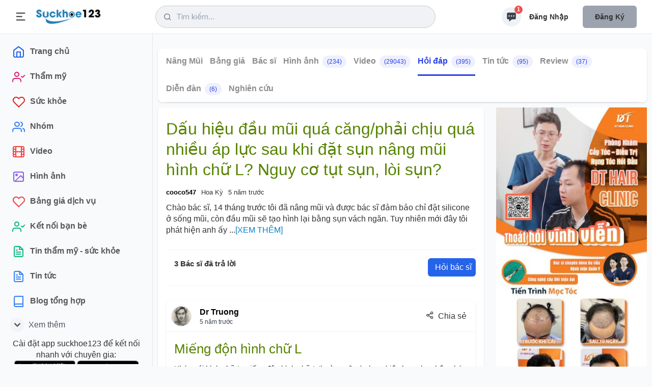

--- FILE ---
content_type: text/html; charset=utf-8
request_url: https://suckhoe123.vn/lam-dep/dau-hieu-dau-mui-qua-cang-phai-chiu-qua-nhieu-ap-l-24687.html
body_size: 17766
content:
<!DOCTYPE html>
<html lang="vi" xmlns="http://www.w3.org/1999/xhtml" prefix="og: http://ogp.me/ns#">
<head>
<title>Dấu hiệu đầu mũi quá căng&#x002F;phải chịu quá nhiều áp lực sau khi đặt sụn nâng mũi hình chữ L? Nguy cơ tụt sụn, lòi sụn?</title>
<meta name="viewport" content="width=device-width, initial-scale=1, shrink-to-fit=no" />
<meta name="theme-color" content="#4193c1" />
<meta name="description" content="Chào bác sĩ, 14 tháng trước tôi đã nâng mũi và được bác sĩ đảm bảo chỉ đặt silicone ở sống mũi, còn đầu mũi sẽ tạo hình lại bằng sụn vách ngăn. Tuy nhiên mới đây tôi phát..." />
<meta name="author" content="Suckhoe123 - Chuyên trang tư vấn thẩm mỹ & sức khoẻ" />
<meta name="copyright" content="Suckhoe123 - Chuyên trang tư vấn thẩm mỹ & sức khoẻ [lienhe@suckhoe123.vn]" />
<meta name="robots" content="index, archive, follow, noodp" />
<meta name="googlebot" content="index,archive,follow,noodp" />
<meta name="msnbot" content="all,index,follow" />
<meta name="generator" content="NukeViet v4.0" />
<meta http-equiv="Content-Type" content="text/html; charset=utf-8" />
<meta property="og:title" content="Dấu hiệu đầu mũi quá căng/phải chịu quá nhiều áp lực sau khi đặt sụn nâng mũi hình chữ L? Nguy cơ tụt sụn, lòi sụn?" />
<meta property="og:type" content="website" />
<meta property="og:description" content="Chào bác sĩ, 14 tháng trước tôi đã nâng mũi và được bác sĩ đảm bảo chỉ đặt silicone ở sống mũi, còn đầu mũi sẽ tạo hình lại bằng sụn vách ngăn. Tuy nhiên mới đây tôi phát..." />
<meta property="og:site_name" content="Suckhoe123 - Chuyên trang tư vấn thẩm mỹ &amp; sức khoẻ" />
<meta property="og:image" content="https://suckhoe123.vn/uploads/sk123.png" />
<meta property="og:url" content="https://suckhoe123.vn/lam-dep/dau-hieu-dau-mui-qua-cang-phai-chiu-qua-nhieu-ap-l-24687.html" />
<meta property="og:catid" content="63" />
<link rel="shortcut icon" href="/uploads/favicon_150_156.png">
<link rel="canonical" href="https://suckhoe123.vn/lam-dep/dau-hieu-dau-mui-qua-cang-phai-chiu-qua-nhieu-ap-l-24687.html">
<link rel="alternate" href="/lam-dep/rss/cat-mi/" title="Làm đẹp - Cắt Mí" type="application/rss+xml">
<link rel="alternate" href="/lam-dep/rss/cay-toc/" title="Làm đẹp - Cấy Tóc" type="application/rss+xml">
<link rel="alternate" href="/lam-dep/rss/nang-mui/" title="Làm đẹp - Nâng Mũi" type="application/rss+xml">
<link rel="alternate" href="/lam-dep/rss/nang-nguc/" title="Làm đẹp - Nâng Ngực" type="application/rss+xml">
<link rel="alternate" href="/lam-dep/rss/tiem-botox/" title="Làm đẹp - Tiêm Botox" type="application/rss+xml">
<link rel="alternate" href="/lam-dep/rss/tiem-filler-juvederm-restylane/" title="Làm đẹp - Tiêm Filler" type="application/rss+xml">
<link rel="alternate" href="/lam-dep/rss/tao-hinh-vung-kin/" title="Làm đẹp - Trẻ Hóa Vùng Kín" type="application/rss+xml">
<link rel="alternate" href="/lam-dep/rss/hut-mo-bung-lipo/" title="Làm đẹp - Hút Mỡ" type="application/rss+xml">
<link rel="alternate" href="/lam-dep/rss/mommy-makeover/" title="Làm đẹp - Combo Ngực Bụng Mommy Makeover" type="application/rss+xml">
<link rel="alternate" href="/lam-dep/rss/cang-da-mat/" title="Làm đẹp - Căng Da Mặt" type="application/rss+xml">
<link rel="alternate" href="/lam-dep/rss/cang-chi-da-mat/" title="Làm đẹp - Căng Chỉ Da Mặt" type="application/rss+xml">
<link rel="alternate" href="/lam-dep/rss/nieng-rang/" title="Làm đẹp - Niềng Răng" type="application/rss+xml">
<link rel="alternate" href="/lam-dep/rss/cay-mo-tu-than/" title="Làm đẹp - Cấy Mỡ Tự Thân" type="application/rss+xml">
<link rel="alternate" href="/lam-dep/rss/cham-soc-da-bauman/" title="Làm đẹp - Chăm Sóc Da" type="application/rss+xml">
<link rel="alternate" href="/lam-dep/rss/nang-chan-may/" title="Làm đẹp - Nâng Chân Mày" type="application/rss+xml">
<link rel="alternate" href="/lam-dep/rss/cang-da-bung/" title="Làm đẹp - Tạo Hình Thành Bụng" type="application/rss+xml">
<link rel="alternate" href="/lam-dep/rss/nang-nguc-chay-xe/" title="Làm đẹp - Treo Ngực Sa Trễ" type="application/rss+xml">
<link rel="alternate" href="/lam-dep/rss/nang-mong/" title="Làm đẹp - Nâng Mông" type="application/rss+xml">
<link rel="alternate" href="/lam-dep/rss/chinh-sua-nguc-hu-hong/" title="Làm đẹp - Chỉnh Sửa Ngực Hỏng" type="application/rss+xml">
<link rel="alternate" href="/lam-dep/rss/tai-tao-nguc/" title="Làm đẹp - Tái Tạo Ngực" type="application/rss+xml">
<link rel="alternate" href="/lam-dep/rss/tao-hinh-num-vu/" title="Làm đẹp - Tạo Hình Núm Vú" type="application/rss+xml">
<link rel="alternate" href="/lam-dep/rss/thu-gon-nguc/" title="Làm đẹp - Thu Nhỏ Ngực" type="application/rss+xml">
<link rel="alternate" href="/lam-dep/rss/boc-rang-su/" title="Làm đẹp - Bọc Răng Sứ" type="application/rss+xml">
<link rel="alternate" href="/lam-dep/rss/nieng-rang-invisalign/" title="Làm đẹp - Niềng Răng Invisalign" type="application/rss+xml">
<link rel="alternate" href="/lam-dep/rss/dan-su-veneer/" title="Làm đẹp - Mặt Dán Sứ Veneer" type="application/rss+xml">
<link rel="alternate" href="/lam-dep/rss/dieu-tri-cuoi-ho-loi/" title="Làm đẹp - Điều Trị Cười Hở Lợi" type="application/rss+xml">
<link rel="alternate" href="/lam-dep/rss/dan-su-lumineer/" title="Làm đẹp - Dán Sứ Lumineer" type="application/rss+xml">
<link rel="alternate" href="/lam-dep/rss/tay-trang-rang/" title="Làm đẹp - Tẩy Trắng Răng" type="application/rss+xml">
<link rel="alternate" href="/lam-dep/rss/trong-rang-implant/" title="Làm đẹp - Trồng Răng Implant" type="application/rss+xml">
<link rel="alternate" href="/lam-dep/rss/nho-rang/" title="Làm đẹp - Nhổ Răng" type="application/rss+xml">
<link rel="alternate" href="/lam-dep/rss/dan-composite-bonding/" title="Làm đẹp - Dán Composite" type="application/rss+xml">
<link rel="alternate" href="/lam-dep/rss/cau-rang/" title="Làm đẹp - Cầu Răng" type="application/rss+xml">
<link rel="alternate" href="/lam-dep/rss/tram-rang/" title="Làm đẹp - Trám Răng" type="application/rss+xml">
<link rel="alternate" href="/lam-dep/rss/tri-seo-loi/" title="Làm đẹp - Trị Sẹo Lồi" type="application/rss+xml">
<link rel="alternate" href="/lam-dep/rss/lan-kim/" title="Làm đẹp - Lăn Kim" type="application/rss+xml">
<link rel="alternate" href="/lam-dep/rss/giam-mo-khong-xam-lan/" title="Làm đẹp - Giảm Mỡ Không Xâm Lấn" type="application/rss+xml">
<link rel="alternate" href="/lam-dep/rss/cach-tri-mun/" title="Làm đẹp - Trị Mụn" type="application/rss+xml">
<link rel="alternate" href="/lam-dep/rss/tri-seo-lom/" title="Làm đẹp - Trị Sẹo Lõm" type="application/rss+xml">
<link rel="alternate" href="/lam-dep/rss/cach-tri-nam-da/" title="Làm đẹp - Trị Nám, Tàn Nhang" type="application/rss+xml">
<link rel="alternate" href="/lam-dep/rss/cach-lam-trang-da/" title="Làm đẹp - Làm Trắng Da" type="application/rss+xml">
<link rel="alternate" href="/lam-dep/rss/triet-long-vinh-vien/" title="Làm đẹp - Triệt Lông" type="application/rss+xml">
<link rel="alternate" href="/lam-dep/rss/cang-da-co/" title="Làm đẹp - Căng Da Cổ" type="application/rss+xml">
<link rel="alternate" href="/lam-dep/rss/tri-ran-da/" title="Làm đẹp - Trị Rạn Da" type="application/rss+xml">
<link rel="alternate" href="/lam-dep/rss/laser-tham-my-da/" title="Làm đẹp - Laser Thẩm Mỹ" type="application/rss+xml">
<link rel="alternate" href="/lam-dep/rss/ultherapy/" title="Làm đẹp - Ultherapy - Hifu" type="application/rss+xml">
<link rel="alternate" href="/lam-dep/rss/lot-da-hoa-hoc-chemical-peel/" title="Làm đẹp - Lột Da Hóa Học- Peel" type="application/rss+xml">
<link rel="alternate" href="/lam-dep/rss/thu-gon-vu-to-dan-ong/" title="Làm đẹp - Thu Gọn Vú To Đàn Ông" type="application/rss+xml">
<link rel="alternate" href="/lam-dep/rss/dong-huy-mo-coolsculpting/" title="Làm đẹp - Đông Hủy Mỡ Coolsculpting" type="application/rss+xml">
<link rel="alternate" href="/lam-dep/rss/thermage/" title="Làm đẹp - Thermage" type="application/rss+xml">
<link rel="alternate" href="/lam-dep/rss/cang-da-canh-tay/" title="Làm đẹp - Căng Da Cánh Tay" type="application/rss+xml">
<link rel="alternate" href="/lam-dep/rss/dieu-tri-gian-tinh-mach/" title="Làm đẹp - Trị Giãn Tĩnh Mạch" type="application/rss+xml">
<link rel="alternate" href="/lam-dep/rss/don-cam/" title="Làm đẹp - Độn Cằm" type="application/rss+xml">
<link rel="alternate" href="/lam-dep/rss/tiem-filler-radiesse/" title="Làm đẹp - Tiêm Radiesse" type="application/rss+xml">
<link rel="alternate" href="/lam-dep/rss/mai-da/" title="Làm đẹp - Mài Da" type="application/rss+xml">
<link rel="alternate" href="/lam-dep/rss/tiem-kybella/" title="Làm đẹp - Tiêm Tan Mỡ Nọng Cằm Kybella" type="application/rss+xml">
<link rel="alternate" href="/lam-dep/rss/cang-da-toan-than/" title="Làm đẹp - Căng Da Body" type="application/rss+xml">
<link rel="alternate" href="/lam-dep/rss/mai-da-nong-microdermabration/" title="Làm đẹp - Mài Da Nông Microdermabration" type="application/rss+xml">
<link rel="alternate" href="/lam-dep/rss/xoa-xam/" title="Làm đẹp - Xóa Xăm" type="application/rss+xml">
<link rel="alternate" href="/lam-dep/rss/phun-xam/" title="Làm đẹp - Phun Xăm" type="application/rss+xml">
<link rel="alternate" href="/lam-dep/rss/tiem-filler-sculptra/" title="Làm đẹp - Tiêm Sculptra" type="application/rss+xml">
<link rel="alternate" href="/lam-dep/rss/tri-bong-mat/" title="Làm đẹp - Trị Bọng Mắt" type="application/rss+xml">
<link rel="alternate" href="/lam-dep/rss/sculpsure/" title="Làm đẹp - Sculpsure" type="application/rss+xml">
<link rel="alternate" href="/lam-dep/rss/tao-hinh-moi/" title="Làm đẹp - Tạo Hình Môi" type="application/rss+xml">
<link rel="alternate" href="/lam-dep/rss/phau-thuat-ham/" title="Làm đẹp - Phẫu Thuật Hàm Mặt" type="application/rss+xml">
<link rel="alternate" href="/lam-dep/rss/tri-hoi-nach/" title="Làm đẹp - Trị Mồ Hôi Nách" type="application/rss+xml">
<link rel="alternate" href="/lam-dep/rss/tao-hinh-thai-duong/" title="Làm đẹp - Tạo Hình Thái Dương" type="application/rss+xml">
<link rel="alternate" href="/lam-dep/rss/tiem-collagen/" title="Làm đẹp - Tiêm Collagen" type="application/rss+xml">
<link rel="alternate" href="/lam-dep/rss/tiem-silicone/" title="Làm đẹp - Tiêm Silicone" type="application/rss+xml">
<link rel="alternate" href="/lam-dep/rss/thermitight/" title="Làm đẹp - ThermiTight" type="application/rss+xml">
<link rel="alternate" href="/lam-dep/rss/tiem-prp/" title="Làm đẹp - Tiêm PRP" type="application/rss+xml">
<link rel="alternate" href="/lam-dep/rss/phau-thuat-tham-my/" title="Làm đẹp - Kỹ Thuật Thẩm Mỹ" type="application/rss+xml">
<link rel="alternate" href="/lam-dep/rss/tao-hinh-ma/" title="Làm đẹp - Tạo Hình Má" type="application/rss+xml">
<link rel="alternate" href="/lam-dep/rss/tre-hoa-ban-tay/" title="Làm đẹp - Trẻ Hóa Bàn Tay" type="application/rss+xml">
<link rel="alternate" href="/lam-dep/rss/hifem/" title="Làm đẹp - Hifem" type="application/rss+xml">
<link rel="alternate" href="/lam-dep/rss/tay-not-ruoi/" title="Làm đẹp - Tẩy Nốt Ruồi" type="application/rss+xml">
<link rel="alternate" href="/lam-dep/rss/phau-thuat-giam-can/" title="Làm đẹp - Phẫu Thuật Giảm Cân" type="application/rss+xml">
<link rel="alternate" href="/lam-dep/rss/tri-rung-toc/" title="Làm đẹp - Trị Rụng Tóc" type="application/rss+xml">
<link rel="alternate" href="/lam-dep/rss/cay-long-may/" title="Làm đẹp - Cấy Lông Mày" type="application/rss+xml">
<link rel="StyleSheet" href="/themes/smile/css/uikit.min.css?t=1795">
<link rel="StyleSheet" href="/themes/smile/css/style.css?t=1795">
<link rel="StyleSheet" href="/themes/smile/css/tailwind.css?t=1795">
<link rel="StyleSheet" href="/themes/smile/css/doctor.css?t=1795">
<link type="text/css" href="/assets/js/jquery-ui/jquery-ui.min.css?t=1795" rel="stylesheet" />
<link rel="StyleSheet" href="/themes/default/css/chat.css?t=268">
<style type="text/css">
		@font-face{font-family:'Feather-Icons';src:url("/themes/smile/fonts/Feather-Icons.ttf?7ncawf") format("truetype"),url("/themes/smile/fonts/Feather-Icons.woff?7ncawf") format("woff"),url("/themes/smile/fonts/Feather-Icons.svg?7ncawf#Feather-Icons") format("svg");font-weight:normal;font-style:normal}@font-face{font-family:'Material-Icons';src:url("/themes/smile/fonts/Material-Icons.ttf?e8u1sb") format("truetype"),url("/themes/smile/fonts/Material-Icons.woff?e8u1sb") format("woff"),url("/themes/smile/fonts/Material-Icons.svg?e8u1sb#Material-Icons") format("svg");font-weight:normal;font-style:normal}
    .popup-box {
        background-color: #ffffff;
        border-radius: 8px 8px 0 0;
        -webkit-box-shadow: 0 1px 3px 0 rgb(0 0 0 / 10%), 0 1px 2px 0 rgb(0 0 0 / 6%);
        box-shadow: 0 1px 3px 0 rgb(0 0 0 / 10%), 0 1px 2px 0 rgb(0 0 0 / 6%);
        bottom: 0;
        height: 415px;
        width: 310px;
    }
    .round.hollow a {
        border: 2px solid #ff6701;
        border-radius: 35px;
        color: red;
        color: #ff6701;
        font-size: 23px;
        padding: 10px 21px;
        text-decoration: none;
        font-family: 'Open Sans', sans-serif;
    }
    .round.hollow a:hover {
        border: 2px solid #000;
        border-radius: 35px;
        color: red;
        color: #000;
        font-size: 23px;
        padding: 10px 21px;
        text-decoration: none;
    }
    .popup-box-on {
        display: block !important;
    }

    .bg_none i {
        border: 1px solid #ff6701;
        border-radius: 25px;
        color: #ff6701;
        font-size: 17px;
        height: 33px;
        line-height: 30px;
        width: 33px;
    }
    .bg_none:hover i {
        border: 1px solid #000;
        border-radius: 25px;
        color: #000;
        font-size: 17px;
        height: 33px;
        line-height: 30px;
        width: 33px;
    }

    .popup-head-left img {
        border: 1px solid #7b7b7b;
        border-radius: 50%;
        width: 44px;
    }
    .popup-messages-footer > textarea {
        border-bottom: 1px solid #b2b2b2 !important;
        height: 34px !important;
        margin: 7px;
        padding: 5px !important;
        border: medium none;
        width: 95% !important;
    }

    .previewChat{
        display: contents;
        width: 100%;
        position: relative;
    }
    .previewChat .list_itemsbefore{
        position: relative;
        display: contents;
    }
    .previewChat .list_itemsbefore img{
        width: 36px;
        margin-right: 3px;
        height: 36px;
        border-radius: 5px;
    }
    #listBoxChat{
        position: fixed;
        bottom: 0;
        right: 86px;
    }
    #chatUsers{
        position: fixed;
        bottom: 80px;
        right: 5px;
    }
</style>
	<!-- Global site tag (gtag.js) - Google Analytics -->
	<script data-show="inline" async src="https://www.googletagmanager.com/gtag/js?id=UA-43779052-5"></script>
	<script data-show="inline">
		window.dataLayer = window.dataLayer || [];
		function gtag(){dataLayer.push(arguments);}
		gtag('js', new Date());
		gtag('config', 'UA-43779052-5');
	</script>
	<!-- Google Tag Manager -->
	<script data-show="inline">(function(w,d,s,l,i){w[l]=w[l]||[];w[l].push({'gtm.start':
	new Date().getTime(),event:'gtm.js'});var f=d.getElementsByTagName(s)[0],
	j=d.createElement(s),dl=l!='dataLayer'?'&l='+l:'';j.async=true;j.src=
	'https://www.googletagmanager.com/gtm.js?id='+i+dl;f.parentNode.insertBefore(j,f);
	})(window,document,'script','dataLayer','GTM-KW3SNKF');</script>
	<!-- End Google Tag Manager -->
<script data-show="inline" defer src="https://www.gstatic.com/firebasejs/8.10.0/firebase-app.js"></script>
<script data-show="inline" defer src="https://www.gstatic.com/firebasejs/8.10.0/firebase-database.js"></script>
<script data-show="inline" defer src="https://www.gstatic.com/firebasejs/8.10.0/firebase-storage.js"></script>
<script data-show="inline" defer src="https://www.gstatic.com/firebasejs/8.10.0/firebase-firestore.js"></script>

<!--auth-->
<script data-show="inline" defer src="https://www.gstatic.com/firebasejs/ui/6.0.1/firebase-ui-auth.js"></script>
<script data-show="inline" defer src="https://www.gstatic.com/firebasejs/8.10.0/firebase-auth.js"></script>
<script data-show="inline" defer src="/themes/default/modules/chat/libFirebase.js"></script>

<script type="text/javascript">
var NV_SESSIONS_GLOBALTABLE = "nv4_sessions";
	var SC_CONFIG = {
		apiKey: "AIzaSyBpt0EtTEYNZS3qWqvJSLujhkAs8I2sym8",
		databaseURL: "https://suckhoe123-b8d31.firebaseio.com/",
		projectId: "213499681043",
		authDomain: "213499681043.firebaseapp.com",
		storageBucket: "213499681043.appspot.com",
		messagingSenderId: "170782791305",
		appId: "1:170782791305:web:7df1409aa7733c22289858"
	};
</script></head>
	<body>
	<!-- Google Tag Manager (noscript) -->
	<noscript><iframe src="https://www.googletagmanager.com/ns.html?id=GTM-KW3SNKF"
	height="0" width="0" style="display:none;visibility:hidden"></iframe></noscript>
	<!-- End Google Tag Manager (noscript) -->
	<!-- Messenger Plugin chat Code -->
	<div id="fb-root"></div>

			<!-- Your Plugin chat code -->
			<div id="fb-customer-chat" class="fb-customerchat">
			</div>
<div id="wrapper">
    <!-- Header -->
    <header>
        <div class="header_wrap">
            <div class="header_inner mcontainer">
                <div class="left_side">
                    <span class="slide_menu" uk-toggle="target: #wrapper ; cls: is-collapse is-active">
                        <svg xmlns="http://www.w3.org/2000/svg" viewBox="0 0 24 24" width="24" height="24"><path d="M3 4h18v2H3V4zm0 7h12v2H3v-2zm0 7h18v2H3v-2z" fill="currentColor"></path></svg>
                    </span>
                    <div id="logo">
                                                <a title="Suckhoe123 - Chuyên trang tư vấn thẩm mỹ &amp; sức khoẻ" href="/"><img src="/uploads/logo.webp" alt="Suckhoe123 - Chuyên trang tư vấn thẩm mỹ &amp; sức khoẻ" /></a>
                    </div>
                </div>
<!-- search icon for mobile -->
<div class="header-search-icon" uk-toggle="target: #wrapper ; cls: show-searchbox"> </div>
<div class="header_search"><i class="icon-feather-search"></i>
    <input data-url="/search/news/?q=" data-minlength="3" type="text" id="search-box" value="" class="form-control" maxlength="60" autocomplete="off" placeholder="Tìm kiếm..." />
    <div uk-drop="mode: click" class="header_search_dropdown">
        <div class="dropdown_scrollbar" data-simplebar style="height: 500px">
            <div id="header_search_dropdown">
                <h4 class="search_title">Từ khóa được quan tâm</h4>
                <ul>
                    <li>
                        <a onclick="nvNumsearch(77943, 'Nâng Mũi')"  title="Nâng Mũi" href="/lam-dep/nang-mui/">
                            <img src="/uploads/lam-dep/nang-mui.jpg&w=80&h=80&checkress=4b25b1db2ac0586a23183ca973ceaf5a" alt="Nâng Mũi" class="list-avatar">
                            <div class="list-name">Nâng Mũi<span>Phẫu thuật nâng mũi giúp nâng cao sống mũi, tạo hình đầu mũi cao tròn, thu hẹp cánh mũi</span></div>
                        </a>
                    </li>
                    <li>
                        <a onclick="nvNumsearch(77901, 'Nâng Ngực')"  title="Nâng Ngực" href="/lam-dep/nang-nguc/">
                            <img src="/uploads/lam-dep/nang-nguc_1.jpg&w=80&h=80&checkress=4b25b1db2ac0586a23183ca973ceaf5a" alt="Nâng Ngực" class="list-avatar">
                            <div class="list-name">Nâng Ngực<span>Phẫu thuật nâng ngực tăng kích thước vòng 1, khắc phục ngực teo lép và chảy xệ</span></div>
                        </a>
                    </li>
                    <li>
                        <a onclick="nvNumsearch(77944, 'Cắt Mí')"  title="Cắt Mí" href="/lam-dep/cat-mi/">
                            <img src="/uploads/lam-dep/cat-mi.jpg&w=80&h=80&checkress=4b25b1db2ac0586a23183ca973ceaf5a" alt="Cắt Mí" class="list-avatar">
                            <div class="list-name">Cắt Mí<span>Những điều cần biết về cắt mí, cắt mí mini, cắt mí toàn phần, mở góc mắt trong đẹp, an toàn, hiệu quả</span></div>
                        </a>
                    </li>
                    <li>
                        <a onclick="nvNumsearch(77906, 'Hút Mỡ')"  title="Hút Mỡ" href="/lam-dep/hut-mo-bung-lipo/">
                            <img src="/uploads/lam-dep/hut-mo-2.jpg&w=80&h=80&checkress=4b25b1db2ac0586a23183ca973ceaf5a" alt="Hút Mỡ" class="list-avatar">
                            <div class="list-name">Hút Mỡ<span>Những điều cần biết về hút mỡ bụng và hút mỡ nhiều vùng an toàn, hiệu quả</span></div>
                        </a>
                    </li>
                    <li>
                        <a onclick="nvNumsearch(77916, 'Niềng Răng')"  title="Niềng Răng" href="/lam-dep/nieng-rang/">
                            <img src="/uploads/lam-dep/nieng-rang.jpg&w=80&h=80&checkress=4b25b1db2ac0586a23183ca973ceaf5a" alt="Niềng Răng" class="list-avatar">
                            <div class="list-name">Niềng Răng<span>Niềng răng mắc cài kim loại, mắc cài sứ, niềng răng mặt lưỡi, niềng răng trong suốt</span></div>
                        </a>
                    </li>
                    <li>
                        <a onclick="nvNumsearch(77910, 'Bọc Răng Sứ')"  title="Bọc Răng Sứ" href="/lam-dep/boc-rang-su/">
                            <img src="/uploads/lam-dep/boc-rang-su.jpg&w=80&h=80&checkress=4b25b1db2ac0586a23183ca973ceaf5a" alt="Bọc Răng Sứ" class="list-avatar">
                            <div class="list-name">Bọc Răng Sứ<span>Bọc răng thẩm mỹ bằng sứ</span></div>
                        </a>
                    </li>
                    <li>
                        <a onclick="nvNumsearch(77919, 'Trồng Răng Implant')"  title="Trồng Răng Implant" href="/lam-dep/trong-rang-implant/">
                            <img src="/uploads/lam-dep/trong-rang-implant.jpg&w=80&h=80&checkress=4b25b1db2ac0586a23183ca973ceaf5a" alt="Trồng Răng Implant" class="list-avatar">
                            <div class="list-name">Trồng Răng Implant<span></span></div>
                        </a>
                    </li>
                    <li>
                        <a onclick="nvNumsearch(77895, 'Căng Da Mặt')"  title="Căng Da Mặt" href="/lam-dep/cang-da-mat/">
                            <img src="/uploads/lam-dep/sk8.jpg&w=80&h=80&checkress=4b25b1db2ac0586a23183ca973ceaf5a" alt="Căng Da Mặt" class="list-avatar">
                            <div class="list-name">Căng Da Mặt<span>Căng da mặt khắc phục da mặt chảy xệ, cổ chảy xệ, nếp nhăn do lão hóa, giúp trẻ hơn 10 tuổi.</span></div>
                        </a>
                    </li>
                </ul>
            </div>
        </div>

    </div>
</div>
                <div class="right_side">
                    <div class="header_widgets">
<script data-show="inline" type="text/javascript">
	var NV_ALLOW_CHAT = '0';
	var fileType = {};
	var mainchat = false;
	var uid = '';
	var userid = chat_userid = '';
	var userPhoto = '';
	var userFullName = '';
	var timerequest_online = 30 * 1000;
	var firebase_logs = 1;
	var link_user_detail = '';
	fileType.doc =  "/themes/default/images/chat/doc.png";
	fileType.pdf =  "/themes/default/images/chat/pdf.png";

	var sound_message_sent = "/themes/default/modules/chat/sound/message_sent.mp3";
	var no_img_avatar = "/themes/default/images/users/no_avatar.png";
	var loading_img = "/themes/default/images/chat/loading.gif";
	var email_auth = '';
	var pass_auth = '';
	var auth_logined = false;
</script>
<script data-show="inline" defer src="/themes/default/js/chatSDK.js?t=1795"></script>
<audio id="sound_message_received">
  <source src="/themes/default/modules/chat/sound/message_received.mp3" type="audio/mpeg">
  Your browser does not support the audio element.
</audio>
<audio id="sound_message_sent">
    <source src="/themes/default/modules/chat/sound/message_sent.mp3" type="audio/mpeg">
	Your browser does not support the audio element.
</audio>
<audio id="sound_message_call_received" loop>
	<source src="/themes/default/modules/chat/sound/sound_message_call_received.mp3" type="audio/mpeg">
	Your browser does not support the audio element.
</audio>
<audio id="sound_message_call" loop>
	<source src="/themes/default/modules/chat/sound/messenger_call.mp3" type="audio/mpeg">
	Your browser does not support the audio element.
</audio>
<a href="javascript:void(0);" rel="nofollow" class="updateMess is_icon" uk-tooltip="title: Message">
	<svg fill="currentColor" viewBox="0 0 20 20" xmlns="http://www.w3.org/2000/svg"><path fill-rule="evenodd" d="M18 5v8a2 2 0 01-2 2h-5l-5 4v-4H4a2 2 0 01-2-2V5a2 2 0 012-2h12a2 2 0 012 2zM7 8H5v2h2V8zm2 0h2v2H9V8zm6 0h-2v2h2V8z" clip-rule="evenodd"></path></svg>
	<span id="nummess">1</span>
</a>
<div uk-drop="mode: click" class="header_dropdown is_message">
	<div  class="dropdown_scrollbar" data-simplebar>
		<div class="drop_headline">
			<h4>Tin nhắn của bạn </h4>
			<div class="btn_action">
				<a href="#" data-tippy-placement="left" title="Notifications">
					<ion-icon name="settings-outline" uk-tooltip="title: Message settings ; pos: left"></ion-icon>
				</a>
				<a href="#" data-tippy-placement="left" title="Mark as read all">
					<ion-icon name="checkbox-outline"></ion-icon>
				</a>
			</div>
		</div>
				<input type="text" class="uk-input" placeholder="Tìm kiếm tin nhắn">
		<ul>
			<li class="un-read">
				<a href="/users/">
					<div class="drop_avatar"> <img src="/themes/smile/images//system.png" alt="System">
					</div>
					<div class="drop_text">
						<strong>Sức khỏe 123 </strong> <time>1 phút trước</time>
						<p>Đăng ký tài khoản để tương tác với chuyên gia ngay!</p>
					</div>
				</a>
			</li>
		</ul>
	</div>
</div>

<div id="listBoxChat">
    <div id="itemChat" class="grid_box_right grid md:grid-cols-2 gap-2">

    </div>
</div>
<div id="chatUsers" class="contact-list">
    <div class="grid_box_topright grid grid-cols-1 gap-2"></div>
</div>
<div class="create-post is-story" uk-modal id="chatModal">

</div>
<div class="capitalize flex font-semibold lg:block my-2 space-x-3 text-center text-sm">
    <a rel="nofollow" href="/users/login/" class="py-3 px-4">Đăng nhập</a>
    <a rel="nofollow" href="/users/register/" class="bg-gray-400 purple-500 px-6 py-3 rounded-md shadow">Đăng ký</a>
</div>
                     </div>

                 </div>
             </div>
         </div>
     </header>

     <!-- sidebar -->
    <div class="sidebar">
        <div class="sidebar_inner" data-simplebar>
            <ul>
		<li >
		<a href="/" title="Trang chủ" >
						<i class="icon-feather-home text-blue-600"></i>
			<span>Trang chủ</span>
		</a>
	</li>
	<li >
		<a href="/lam-dep/" title="Thẩm mỹ" >
						<i class="icon-feather-user-check text-pink-600"></i>
			<span>Thẩm mỹ</span>
		</a>
	</li>
	<li >
		<a href="/suc-khoe/" title="Sức khỏe" >
						<i class="icon-feather-heart text-red-600"></i>
			<span>Sức khỏe</span>
		</a>
	</li>
	<li >
		<a href="/group/" title="Nhóm" >
						<i class="icon-feather-users text-blue-500"></i>
			<span>Nhóm</span>
		</a>
	</li>
	<li >
		<a href="/videos/" title="Video" >
						<i class="icon-feather-film text-red-500"></i>
			<span>Video</span>
		</a>
	</li>
	<li >
		<a href="/photos/" title="Hình ảnh" >
						<i class="icon-feather-image text-purple-500"></i>
			<span>Hình ảnh</span>
		</a>
	</li>
	<li >
		<a href="/bang-gia/" title="Bảng giá dịch vụ" >
						<i class="icon-feather-heart text-red-500"></i>
			<span>Bảng giá dịch vụ</span>
		</a>
	</li>
	<li >
		<a href="/users/memberlist/" title="Kết nối bạn bè" >
						<i class="icon-feather-user-check text-green-500"></i>
			<span>Kết nối bạn bè</span>
		</a>
	</li>
	<li >
		<a href="/news/" title="Tin thẩm mỹ - sức khỏe" >
						<i class="icon-feather-file-text text-green-500"></i>
			<span>Tin thẩm mỹ - sức khỏe</span>
		</a>
	</li>
	<li >
		<a href="/tin-tuc/" title="Tin tức" >
						<i class="icon-feather-file-text text-blue-500"></i>
			<span>Tin tức</span>
		</a>
	</li>
	<li >
		<a href="/blogs/" title="text-pink-500" >
						<i class="icon-feather-book text-blue-500"></i>
			<span>Blog tổng hợp</span>
		</a>
	</li>
	<li id="more-veiw" hidden >
		<a href="/blog/" title="Blog thẩm mỹ" >
						<i class="icon-feather-book text-pink-500"></i>
			<span>Blog thẩm mỹ</span>
		</a>
	</li>
	<li id="more-veiw" hidden >
		<a href="/suc-khoe/blog/" title="Blog sức khỏe" >
						<i class="icon-feather-book text-green-500"></i>
			<span>Blog sức khỏe</span>
		</a>
	</li>
	<li id="more-veiw" hidden >
		<a href="/contact/" title="Liên hệ" >
						<i class="icon-feather-mail text-indigo-500"></i>
			<span>Liên hệ</span>
		</a>
	</li>
</ul>
<a href="#" class="see-mover h-10 flex my-1 pl-2 rounded-xl text-gray-600" uk-toggle="target: #more-veiw; animation: uk-animation-fade">
	<span class="w-full flex items-center" id="more-veiw">
		<svg class="  bg-gray-100 mr-2 p-0.5 rounded-full text-lg w-7" fill="currentColor" viewBox="0 0 20 20" xmlns="http://www.w3.org/2000/svg"><path fill-rule="evenodd" d="M5.293 7.293a1 1 0 011.414 0L10 10.586l3.293-3.293a1 1 0 111.414 1.414l-4 4a1 1 0 01-1.414 0l-4-4a1 1 0 010-1.414z" clip-rule="evenodd"></path></svg>
		Xem thêm
	</span>
	<span class="w-full flex items-center" id="more-veiw" hidden>
		<svg  class="bg-gray-100 mr-2 p-0.5 rounded-full text-lg w-7"  fill="currentColor" viewBox="0 0 20 20" xmlns="http://www.w3.org/2000/svg"><path fill-rule="evenodd" d="M14.707 12.707a1 1 0 01-1.414 0L10 9.414l-3.293 3.293a1 1 0 01-1.414-1.414l4-4a1 1 0 011.414 0l4 4a1 1 0 010 1.414z" clip-rule="evenodd"></path></svg>
		Thu gọn
	</span>
</a>

            <div class="text-center">
                Cài đặt app suckhoe123 để kết nối nhanh với chuyên gia:<br>
                <a target="_blank" href="https://play.google.com/store/apps/details?id=com.suckhoe123.app"><img alt="Tải app android suckhoe123" width="120px" height="36px" src="/themes/smile/images/android.png"></a>
                <a target="_blank" href="https://apps.apple.com/us/app/suckhoe123/id6448336829"><img alt="Tải app ios suckhoe123" width="120px" height="36px" src="/themes/smile/images/ios.png"></a>
            </div>
            <ul class="side_links" data-sub-title="Menu nhanh">
		<li>
		<a rel="nofollow" title="Công cụ" href="javascript:void(0);"><span> Công cụ</span></a>
				<ul>
			<li>
	<a title="Trắc nghiệm da Bauman" href="/trac-nghiem-da-bauman/">Trắc nghiệm da...</a>
</li>
<li>
	<a title="Thuật ngữ y khoa" href="/terminology/">Thuật ngữ y khoa</a>
</li>
<li>
	<a title="Từ điển y khoa" href="/dictionary/">Từ điển y khoa</a>
</li>
<li>
	<a title="Chỉ số BMI" href="/bmi/">Chỉ số BMI</a>
</li>
<li>
	<a title="Công cụ tính BMR" href="/bmr/">Công cụ tính BMR</a>
</li>

		</ul>
	</li>
	<li>
		<a rel="nofollow" title="Trang thẩm mỹ" href="/lam-dep/"><span> Trang thẩm mỹ</span></a>
	</li>
	<li>
		<a rel="nofollow" title="Trang sức khỏe" href="/suc-khoe/"><span> Trang sức khỏe</span></a>
	</li>
<div class="footer-links">
		<a rel="nofollow" title="Giới thiệu" href="/about/" >Giới thiệu</a>
	<a rel="nofollow" title="Liên hệ" href="/contact/" >Liên hệ</a>
	<a rel="nofollow" title="Tài khoản" href="/users/" >Tài khoản</a>
	<a rel="nofollow" title="Điều khoản sử dụng" href="/siteterms/" >Điều khoản sử dụng</a>
</div>

            <div style="font-size: 12px"><i>Hệ thống đang hoạt động thử nghiệm chờ cấp phép</i></div>
            <a href="//www.dmca.com/Protection/Status.aspx?ID=e8885e8b-ca5c-4606-a709-a5d47d4858ff" title="DMCA.com Protection Status" class="dmca-badge"> <img width="135px" height="28px" src="//images.dmca.com/Badges/_dmca_premi_badge_4.png?ID=e8885e8b-ca5c-4606-a709-a5d47d4858ff" alt="DMCA.com Protection Status"></a> 

        </div>

        <!-- sidebar overly for mobile -->
        <div class="side_overly" uk-toggle="target: #wrapper ; cls: is-collapse is-active"></div>

    </div>
	<!-- Main Contents -->
	<div class="main_content">
		<div class="mcontainer">
<div class="controls">
<div class="divide-y card px-4">
   <nav id="sub-nav" class="responsive-nav border-b md:m-0 -mx-4">
      <ul>
         <li>
            <a href="/lam-dep/nang-mui/">
               Nâng Mũi
            </a>
         </li>
         <li>
            <a href="/lam-dep/nang-mui/gia/">
               Bảng giá
            </a>
         </li>
         <li>
            <a href="/lam-dep/nang-mui/bac-si/">
               Bác sĩ
            </a>
         </li>
         <li>
            <a href="/lam-dep/nang-mui/hinh-anh/">
               Hình ảnh
               <span class="count">(234)</span>
            </a>
         </li>
         <li>
            <a href="/lam-dep/nang-mui/video/">
               Video
               <span class="count">(29043)</span>
            </a>
         </li>
         <li class=active>
            <a href="/lam-dep/nang-mui/hoi-dap/">
               Hỏi đáp
               <span class="count">(395)</span>
            </a>
         </li>
         <li>
            <a href="/lam-dep/nang-mui/tin-tuc/">
               Tin tức
               <span class="count">(95)</span>
            </a>
         </li>
         <li>
            <a href="/lam-dep/nang-mui/danh-gia/">
               Review
               <span class="count">(37)</span>
            </a>
         </li>
         <li>
            <a href="/lam-dep/nang-mui/dien-dan/">
               Diễn đàn
               <span class="count">(6)</span>
            </a>
         </li>
         <li>
            <a href="/lam-dep/nang-mui/nghien-cuu/">
               Nghiên cứu
            </a>
         </li>
      </ul>
   </nav>
</div>
</div>
<div class="md:flex md:space-x-6">
    <div class="space-y-5 flex-shrink-0 md:w-8/12" itemscope itemtype="https://schema.org/CreativeWork">
        <div class="card divide-y divide-gray-100 px-4">
            <div class="md:py-5 py-3">
                <div class="news_column pb-4">
                    <h1 id="question-title" class="font-semibold leading-6" itemprop="name">
                        Dấu hiệu đầu mũi quá căng/phải chịu quá nhiều áp lực sau khi đặt sụn nâng mũi hình chữ L? Nguy cơ tụt sụn, lòi sụn?
                    </h1>
                </div>
                <ul class="content-byline list-horizontal list-horizontal-expanded">
                    <li>
                        <span class="fa fa-user"></span>
                        <a rel="nofollow" class="text-black dark:text-gray-100 font-semibold" href="/user/4204/">cooco547</a>
                    </li>
                    <li>
                        <span class="fa fa-bolt"></span>
                        Hoa Kỳ
                    </li>
                    <li title="03/07/2020 17:05">
                        <i class="fa fa-clock-o"></i>
                        5 năm trước
                    </li>
                </ul>
                <div class="clear bodytext comment more">
                    Chào bác sĩ, 14 tháng trước tôi đã nâng mũi và được bác sĩ đảm bảo chỉ đặt silicone ở sống mũi,  còn đầu mũi sẽ tạo hình lại bằng sụn vách ngăn. Tuy nhiên mới đây tôi phát hiện anh ấy đã đặt miếng độn hình chữ L cho mình, tôi sợ sau này nó sẽ bị đùn lòi ra. Cảm giác chóp mũi bây giờ hơi châm chích, nhói nhói, tôi vẫn nghĩ đó là do mũi còn sưng. Nhưng liệu đó có phải là do chóp mũi quá căng, chịu quá nhiều áp lực từ miếng độn không và liệu tôi có nguy cơ bị hoại tử mô không?
                </div>
        </div>
        <div class="flex justify-between p-4 relative md:mb-4 mb-3">
            <div class="flex-1">
                <p class="text-1xl font-semibold">3 Bác sĩ đã trả lời</p>
            </div>
            <a href="/lam-dep/hoi-chuyen-gia/nang-mui/" class="flex items-center justify-center h-9 lg:px-5 px-2 rounded-md bg-blue-600 text-white space-x-1.5 absolute right-0">
                <i class="icon-feather-plus-circle"></i>
                <span class="md:block hidden">Hỏi bác sĩ</span>
            </a>
        </div>
        <section class="content-data page-element">
            <div id="answers" class="content-view-answer-list space-y-5">
                <span id="html_view_top"></span>
                <div itemtype="http://schema.org/Comment" class="card divide-y divide-gray-100">
                    <div class="flex justify-between items-center lg:p-4 p-2.5">
                        <div class="flex flex-1 items-center space-x-4">
                            <a href="/lam-dep/bac-si/bac-si-tam-2/gioi-thieu/" title="Dr Truong">
                                <img src="/uploads/lam-dep/bac-si-tam-1.jpeg&w=80&h=80&checkress=4b25b1db2ac0586a23183ca973ceaf5a" alt="Dr Truong" class="bg-gray-200 border border-white rounded-full w-10 h-10">
                            </a>
                            <div class="flex-1" itemprop="author" itemscope itemtype="https://schema.org/Person">
                                <a href="/lam-dep/bac-si/bac-si-tam-2/gioi-thieu/" class="text-black dark:text-gray-100 font-semibold" title="Dr Truong"><span itemprop="name">Dr Truong</span></a>
                                <div class="text-gray-700 flex items-center space-x-2 text-xs" title="03/07/2020 17:12">5 năm trước</div>
                            </div>
                        </div>
                        <a href="#" class="flex items-center">
                            <div class="p-2"><i class="icon-feather-share-2">&nbsp;</i>Chia sẻ</div>
                        </a>
                        <div class="bg-white w-65 shadow-md mx-auto p-2 mt-12 rounded-md text-gray-500 hidden text-base border border-gray-100 dark:bg-gray-900 dark:text-gray-100 dark:border-gray-700" uk-drop="mode: click;pos: top-right;animation: uk-animation-slide-bottom-small">
                            <ul class="space-y-1">
                                <li>
                                    <a rel="nofollow" href="javascript:void(0);" data-link="/lam-dep/dau-hieu-dau-mui-qua-cang-phai-chiu-qua-nhieu-ap-l-24687.html#15520" onclick="nv_share_link(this, 0);" class="flex items-center px-3 py-2 hover:bg-gray-200 hover:text-gray-800 rounded-md dark:hover:bg-gray-800">
                                        <i class="icon-feather-share-2 mr-1"></i> Chia sẻ ngay
                                    </a>
                                </li>
                                <li>
                                    <a rel="nofollow" href="javascript:void(0);" data-link="/lam-dep/dau-hieu-dau-mui-qua-cang-phai-chiu-qua-nhieu-ap-l-24687.html#15520" onclick="nv_share_link(this, 1);" class="flex items-center px-3 py-2 hover:bg-gray-200 hover:text-gray-800 rounded-md dark:hover:bg-gray-800">
                                        <i class="icon-feather-edit mr-1"></i> Chia sẻ lên bảng tin
                                    </a>
                                </li>
                                <li>
                                    <a rel="nofollow" href="javascript:void(0);" class="flex items-center px-3 py-2 hover:bg-gray-200 hover:text-gray-800 rounded-md dark:hover:bg-gray-800">
                                        <i class="icon-feather-user mr-1"></i> Chia sẻ lên trang bạn bè
                                    </a>
                                </li>
                                <li>
                                    <a rel="nofollow" href="javascript:void(0);" class="flex items-center px-3 py-2 hover:bg-gray-200 hover:text-gray-800 rounded-md dark:hover:bg-gray-800">
                                        <i class="icon-feather-users mr-1"></i> Chia sẻ vào nhóm
                                    </a>
                                </li>
                                <li>
                                    <a rel="nofollow" data-link="/lam-dep/dau-hieu-dau-mui-qua-cang-phai-chiu-qua-nhieu-ap-l-24687.html#15520" onclick="nv_copy_link(this);"  class="flex items-center px-3 py-2 hover:bg-gray-200 hover:text-gray-800 rounded-md dark:hover:bg-gray-800">
                                        <i class="icon-feather-link mr-1"></i> Sao chép liên kết
                                    </a>
                                </li>
                            </ul>
                        </div>
                    </div>
                    <div class="flex items-start flex-wrap p-4 sm:space-x-6 news_column" >
                        <div class="answer content-view " data-id="15520" data-widget="answer-view">
                            <div class="vote-widget-anchor">
                                <h2 itemprop="headline" class="text-xl font-semibold leading-6">Miếng độn hình chữ L</h2>
                            </div>
                            <section itemprop="datePublished" content="2020-07-03" class="comment bodytext more">
                                <p>Khác với hình chữ I, miếng độn hình chữ L thường gây áp lực nhiều hơn cho phần chóp mũi. Điều này có thể gây giảm lưu thông đến chóp mũi và tăng nguy cơ đùn, <a href="https://suckhoe123.vn/lam-dep/bien-chung-dun-sun-sau-phau-thuat-nang-mui-20206.html">lòi sụn</a>. Tình trạng đùn sụn hay lòi sụn có thể xảy ra bất cứ lúc nào, sau <a href="https://suckhoe123.vn/lam-dep/nang-mui/">nâng mũi</a> vài tháng hoặc thậm chí sau nâng mũi cả 10 năm, do đó rất khó có thể dự đoán. Cách tốt nhất để xác định vấn đề này là đến kiểm tra với bác sĩ.</p>
                            </section>
                        </div>
                    </div>
                </div>
                <div itemtype="http://schema.org/Comment" class="card divide-y divide-gray-100">
                    <div class="flex justify-between items-center lg:p-4 p-2.5">
                        <div class="flex flex-1 items-center space-x-4">
                            <a href="/lam-dep/bac-si/najera-robert-md-181/gioi-thieu/" title="Najera Robert, MD">
                                <img src="/uploads/lam-dep/najerarobert.png&w=80&h=80&checkress=4b25b1db2ac0586a23183ca973ceaf5a" alt="Najera Robert, MD" class="bg-gray-200 border border-white rounded-full w-10 h-10">
                            </a>
                            <div class="flex-1" itemprop="author" itemscope itemtype="https://schema.org/Person">
                                <a href="/lam-dep/bac-si/najera-robert-md-181/gioi-thieu/" class="text-black dark:text-gray-100 font-semibold" title="Najera Robert, MD"><span itemprop="name">Najera Robert, MD</span></a>
                                <div class="text-gray-700 flex items-center space-x-2 text-xs" title="03/07/2020 17:13">5 năm trước</div>
                            </div>
                        </div>
                        <a href="#" class="flex items-center">
                            <div class="p-2"><i class="icon-feather-share-2">&nbsp;</i>Chia sẻ</div>
                        </a>
                        <div class="bg-white w-65 shadow-md mx-auto p-2 mt-12 rounded-md text-gray-500 hidden text-base border border-gray-100 dark:bg-gray-900 dark:text-gray-100 dark:border-gray-700" uk-drop="mode: click;pos: top-right;animation: uk-animation-slide-bottom-small">
                            <ul class="space-y-1">
                                <li>
                                    <a rel="nofollow" href="javascript:void(0);" data-link="/lam-dep/dau-hieu-dau-mui-qua-cang-phai-chiu-qua-nhieu-ap-l-24687.html#15521" onclick="nv_share_link(this, 0);" class="flex items-center px-3 py-2 hover:bg-gray-200 hover:text-gray-800 rounded-md dark:hover:bg-gray-800">
                                        <i class="icon-feather-share-2 mr-1"></i> Chia sẻ ngay
                                    </a>
                                </li>
                                <li>
                                    <a rel="nofollow" href="javascript:void(0);" data-link="/lam-dep/dau-hieu-dau-mui-qua-cang-phai-chiu-qua-nhieu-ap-l-24687.html#15521" onclick="nv_share_link(this, 1);" class="flex items-center px-3 py-2 hover:bg-gray-200 hover:text-gray-800 rounded-md dark:hover:bg-gray-800">
                                        <i class="icon-feather-edit mr-1"></i> Chia sẻ lên bảng tin
                                    </a>
                                </li>
                                <li>
                                    <a rel="nofollow" href="javascript:void(0);" class="flex items-center px-3 py-2 hover:bg-gray-200 hover:text-gray-800 rounded-md dark:hover:bg-gray-800">
                                        <i class="icon-feather-user mr-1"></i> Chia sẻ lên trang bạn bè
                                    </a>
                                </li>
                                <li>
                                    <a rel="nofollow" href="javascript:void(0);" class="flex items-center px-3 py-2 hover:bg-gray-200 hover:text-gray-800 rounded-md dark:hover:bg-gray-800">
                                        <i class="icon-feather-users mr-1"></i> Chia sẻ vào nhóm
                                    </a>
                                </li>
                                <li>
                                    <a rel="nofollow" data-link="/lam-dep/dau-hieu-dau-mui-qua-cang-phai-chiu-qua-nhieu-ap-l-24687.html#15521" onclick="nv_copy_link(this);"  class="flex items-center px-3 py-2 hover:bg-gray-200 hover:text-gray-800 rounded-md dark:hover:bg-gray-800">
                                        <i class="icon-feather-link mr-1"></i> Sao chép liên kết
                                    </a>
                                </li>
                            </ul>
                        </div>
                    </div>
                    <div class="flex items-start flex-wrap p-4 sm:space-x-6 news_column" >
                        <div class="answer content-view " data-id="15521" data-widget="answer-view">
                            <div class="vote-widget-anchor">
                                <h2 itemprop="headline" class="text-xl font-semibold leading-6">Các dấu hiệu biến chứng sau khi nâng mũi đặt silicone</h2>
                            </div>
                            <section itemprop="datePublished" content="2020-07-03" class="comment bodytext more">
                                <p>Dấu hiệu đầu tiên của tình trạng da đầu/chóp mũi quá căng hoặc có quá nhiều áp lực từ miếng độn <a href="https://suckhoe123.vn/lam-dep/nang-mui-bang-sun-nhan-tao-silicone-20190.html">silicone </a>tác động lên vùng da này đó là đỏ da và đau nhức khắp vùng da đầu mũi. Nếu mũi bạn chỉ có cảm giác châm chích, hơi nhói nhói, không bị đỏ hay không thấy đau ở đầu mũi thì bạn không có nguy cơ bị đùn, lòi sụn.</p>
                            </section>
                        </div>
                    </div>
                </div>
                <div itemtype="http://schema.org/Comment" class="card divide-y divide-gray-100">
                    <div class="flex justify-between items-center lg:p-4 p-2.5">
                        <div class="flex flex-1 items-center space-x-4">
                            <a href="/lam-dep/bac-si/bruneteau-richard-md-180/gioi-thieu/" title="Bruneteau Richard, MD">
                                <img src="/uploads/lam-dep/bruneteaurichard.png&w=80&h=80&checkress=4b25b1db2ac0586a23183ca973ceaf5a" alt="Bruneteau Richard, MD" class="bg-gray-200 border border-white rounded-full w-10 h-10">
                            </a>
                            <div class="flex-1" itemprop="author" itemscope itemtype="https://schema.org/Person">
                                <a href="/lam-dep/bac-si/bruneteau-richard-md-180/gioi-thieu/" class="text-black dark:text-gray-100 font-semibold" title="Bruneteau Richard, MD"><span itemprop="name">Bruneteau Richard, MD</span></a>
                                <div class="text-gray-700 flex items-center space-x-2 text-xs" title="03/07/2020 17:14">5 năm trước</div>
                            </div>
                        </div>
                        <a href="#" class="flex items-center">
                            <div class="p-2"><i class="icon-feather-share-2">&nbsp;</i>Chia sẻ</div>
                        </a>
                        <div class="bg-white w-65 shadow-md mx-auto p-2 mt-12 rounded-md text-gray-500 hidden text-base border border-gray-100 dark:bg-gray-900 dark:text-gray-100 dark:border-gray-700" uk-drop="mode: click;pos: top-right;animation: uk-animation-slide-bottom-small">
                            <ul class="space-y-1">
                                <li>
                                    <a rel="nofollow" href="javascript:void(0);" data-link="/lam-dep/dau-hieu-dau-mui-qua-cang-phai-chiu-qua-nhieu-ap-l-24687.html#15522" onclick="nv_share_link(this, 0);" class="flex items-center px-3 py-2 hover:bg-gray-200 hover:text-gray-800 rounded-md dark:hover:bg-gray-800">
                                        <i class="icon-feather-share-2 mr-1"></i> Chia sẻ ngay
                                    </a>
                                </li>
                                <li>
                                    <a rel="nofollow" href="javascript:void(0);" data-link="/lam-dep/dau-hieu-dau-mui-qua-cang-phai-chiu-qua-nhieu-ap-l-24687.html#15522" onclick="nv_share_link(this, 1);" class="flex items-center px-3 py-2 hover:bg-gray-200 hover:text-gray-800 rounded-md dark:hover:bg-gray-800">
                                        <i class="icon-feather-edit mr-1"></i> Chia sẻ lên bảng tin
                                    </a>
                                </li>
                                <li>
                                    <a rel="nofollow" href="javascript:void(0);" class="flex items-center px-3 py-2 hover:bg-gray-200 hover:text-gray-800 rounded-md dark:hover:bg-gray-800">
                                        <i class="icon-feather-user mr-1"></i> Chia sẻ lên trang bạn bè
                                    </a>
                                </li>
                                <li>
                                    <a rel="nofollow" href="javascript:void(0);" class="flex items-center px-3 py-2 hover:bg-gray-200 hover:text-gray-800 rounded-md dark:hover:bg-gray-800">
                                        <i class="icon-feather-users mr-1"></i> Chia sẻ vào nhóm
                                    </a>
                                </li>
                                <li>
                                    <a rel="nofollow" data-link="/lam-dep/dau-hieu-dau-mui-qua-cang-phai-chiu-qua-nhieu-ap-l-24687.html#15522" onclick="nv_copy_link(this);"  class="flex items-center px-3 py-2 hover:bg-gray-200 hover:text-gray-800 rounded-md dark:hover:bg-gray-800">
                                        <i class="icon-feather-link mr-1"></i> Sao chép liên kết
                                    </a>
                                </li>
                            </ul>
                        </div>
                    </div>
                    <div class="flex items-start flex-wrap p-4 sm:space-x-6 news_column" >
                        <div class="answer content-view " data-id="15522" data-widget="answer-view">
                            <div class="vote-widget-anchor">
                                <h2 itemprop="headline" class="text-xl font-semibold leading-6">Dấu hiệu biến chứng với silicone</h2>
                            </div>
                            <section itemprop="datePublished" content="2020-07-03" class="comment bodytext more">
                                <p>Các dấu hiệu khi silicone gặp vấn đề trong mũi đó là mũi ngày càng tấy đỏ, da đổi màu, chảy dịch có mùi hôi. Khi đặt một <a href="https://suckhoe123.vn/lam-dep/tong-hop-cac-vat-lieu-nhan-tao-su-dung-trong-nang-mui-20199.html">vật liệu nhân tạo</a> vào mũi lúc nào bạn cũng có nguy cơ gặp phải vấn đề gì đó trong tương lai vì đó là dị vật bên ngoài cơ thể, độ tương thích kém và không liên kết, hòa hợp với mô hay cấu trúc mũi. Do đó nếu nghi ngờ hay lo lắng về vấn đề nào đó, bạn nên đi thăm khám bác sĩ sớm.</p>
                            </section>
                        </div>
                    </div>
                </div>
        </section>
        <div class="my-5 flex justify-between pb-3 pt-3">
            <div class="text-xl font-semibold">Hỏi đáp có thể bạn quan tâm</div>
        </div>
        <div class="card divide-y divide-gray-100 sm:m-0 -mx-4">
            <div class=" items-start flex-wrap p-4 sm:space-x-6">
                <h3 class="text-xl font-semibold leading-6"><a title="Các dấu hiệu nhiễm trùng sau nâng mũi?" href="/lam-dep/cac-dau-hieu-nhiem-trung-sau-nang-mui-23795.html">Các dấu hiệu nhiễm trùng sau nâng mũi?</a></h3>
                <p class="content-body-text">
                    Chào bác sĩ, tôi mới nâng mũi cách đây một tháng. Bác sĩ cho tôi hỏi các dấu hiệu nhiễm trùng sau nâng mũi là gì và làm sao để tránh được?
                </p>
                <ul class="list-horizontal-bullet content-stats">
                    <li class="hidden-xs-inline hidden-sm-inline">
                        <span title="24/06/2020 16:40" class="link-secondary"><i class="fa fa-clock-o">&nbsp;</i>5 năm trước</span>
                    </li>
                    <li>
                        <span class="link-secondary"><i class="fa fa-comment-o">&nbsp;</i>3 trả lời</span>
                    </li>
                    <li><span class="link-secondary"><i class="fa fa-eye">&nbsp;</i>2341 lượt xem</span></li>
                </ul>
            </div>
            <div class=" items-start flex-wrap p-4 sm:space-x-6">
                <h3 class="text-xl font-semibold leading-6"><a title="Xuất hiện mụn mủ màu vàng có phải là dấu hiệu áp xe mũi và nhiễm trùng?" href="/lam-dep/xuat-hien-mun-mu-mau-vang-co-phai-la-dau-hieu-ap-x-24020.html">Xuất hiện mụn mủ màu vàng có phải là dấu hiệu áp xe mũi và nhiễm trùng?</a></h3>
                <a class="content-images block" title="Xuất hiện mụn mủ màu vàng có phải là dấu hiệu áp xe mũi và nhiễm trùng?" href="/lam-dep/xuat-hien-mun-mu-mau-vang-co-phai-la-dau-hieu-ap-x-24020.html">
                    <ul class="list-media">
                        <li>
                            <img class="image-tiny" title="Xuất hiện mụn mủ màu vàng có phải là dấu hiệu áp xe mũi và nhiễm trùng?" alt="Xuất hiện mụn mủ màu vàng có phải là dấu hiệu áp xe mũi và nhiễm trùng?" src="/uploads/lam-dep/2020_06/41.jpg&w=300&h=300&checkress=e8066abc4b180892c719a10f4fef124d" />
                        </li>
                        <li>
                            <img class="image-tiny" title="Xuất hiện mụn mủ màu vàng có phải là dấu hiệu áp xe mũi và nhiễm trùng?" alt="Xuất hiện mụn mủ màu vàng có phải là dấu hiệu áp xe mũi và nhiễm trùng?" src="/uploads/lam-dep/2020_06/42.jpg&w=300&h=300&checkress=e8066abc4b180892c719a10f4fef124d" />
                        </li>
                    </ul>
                </a>
                <p class="content-body-text">
                    Tôi đã nâng mũi đặt silicone được 10 năm nhưng từ 2 tháng trước đến giờ tôi bị mọc một cục mụn to có chảy dịch vàng ở trên sống mũi, trông như bị áp xe. Không thấy đau mà chỉ ngứa. Bác sĩ nói đó không phải là silicone đùn lòi ra, ông ấy cho tôi uống và bôi kháng sinh trong suốt 2 tháng qua nhưng không đỡ. Vậy liệu có phải silicone tôi đặt bị nhiễm trùng không? Nếu tháo nó ra thì bao lâu tôi có thể đặt sụn mới?
                </p>
                <ul class="list-horizontal-bullet content-stats">
                    <li class="hidden-xs-inline hidden-sm-inline">
                        <span title="26/06/2020 17:27" class="link-secondary"><i class="fa fa-clock-o">&nbsp;</i>5 năm trước</span>
                    </li>
                    <li>
                        <span class="link-secondary"><i class="fa fa-comment-o">&nbsp;</i>3 trả lời</span>
                    </li>
                    <li><span class="link-secondary"><i class="fa fa-eye">&nbsp;</i>2276 lượt xem</span></li>
                </ul>
            </div>
            <div class=" items-start flex-wrap p-4 sm:space-x-6">
                <h3 class="text-xl font-semibold leading-6"><a title="Đầu mũi bị đỏ, chảy mủ, có phải nhiễm trùng hay dấu hiệu đùn sụn, lòi sụn?" href="/lam-dep/dau-mui-bi-do-chay-mu-co-phai-nhiem-trung-hay-dau--24478.html">Đầu mũi bị đỏ, chảy mủ, có phải nhiễm trùng hay dấu hiệu đùn sụn, lòi sụn?</a></h3>
                <a class="content-images block" title="Đầu mũi bị đỏ, chảy mủ, có phải nhiễm trùng hay dấu hiệu đùn sụn, lòi sụn?" href="/lam-dep/dau-mui-bi-do-chay-mu-co-phai-nhiem-trung-hay-dau--24478.html">
                    <ul class="list-media">
                        <li>
                            <img class="image-tiny" title="Đầu mũi bị đỏ, chảy mủ, có phải nhiễm trùng hay dấu hiệu đùn sụn, lòi sụn?" alt="Đầu mũi bị đỏ, chảy mủ, có phải nhiễm trùng hay dấu hiệu đùn sụn, lòi sụn?" src="/uploads/lam-dep/2020_07/84.jpg&w=300&h=300&checkress=e8066abc4b180892c719a10f4fef124d" />
                        </li>
                    </ul>
                </a>
                <p class="content-body-text">
                    Đầu mũi tôi bắt đầu bị đỏ như vậy, sau một đêm vết đỏ càng to và bắt đầu chảy mủ. Tôi nghĩ đó là mụn nên cứ để vậy. Đến đêm thứ 2 nó vẫn như cũ, bị chảy mủ ra sau khi tôi rửa mặt. 7 tháng trước tôi đã nâng mũi đặt goretex, khi gửi cho bác sĩ bức ảnh này ông ấy đang đi nghỉ dưỡng nhưng nói rằng tôi bị nhiễm trùng và cần phải loại bỏ sụn nâng mũi. Tôi thực sự rất lo lắng. Có phải nhiễm trùng là phải rút sụn ra không, tôi không hề bị sốt hay đau nhức gì cả.
                </p>
                <ul class="list-horizontal-bullet content-stats">
                    <li class="hidden-xs-inline hidden-sm-inline">
                        <span title="01/07/2020 16:51" class="link-secondary"><i class="fa fa-clock-o">&nbsp;</i>5 năm trước</span>
                    </li>
                    <li>
                        <span class="link-secondary"><i class="fa fa-comment-o">&nbsp;</i>3 trả lời</span>
                    </li>
                    <li><span class="link-secondary"><i class="fa fa-eye">&nbsp;</i>2222 lượt xem</span></li>
                </ul>
            </div>
            <div class=" items-start flex-wrap p-4 sm:space-x-6">
                <h3 class="text-xl font-semibold leading-6"><a title="Mũi có dấu hiệu tụt sụn hay lòi sụn: rút sụn và không nâng lại mũi thì sẽ thế nào?" href="/lam-dep/mui-co-dau-hieu-loi-sun-rut-sun-va-khong-nang-lai-24588.html">Mũi có dấu hiệu tụt sụn hay lòi sụn: rút sụn và không nâng lại mũi thì sẽ thế nào?</a></h3>
                <p class="content-body-text">
                    Chào bác sĩ, 7 năm trước tôi nâng mũi nhưng gần đây phát hiện phần đầu mũi phía bên trái hơi đỏ đỏ, nhưng không bị sưng hay sao cả. Tôi không hề va chạm hay tác động mạnh gì vào mũi. Nhưng tôi sợ đó là dấu hiệu sớm của đùn, lòi sụn. Nghe người ta nói là nâng mũi sau khoảng 10 năm là cần phải thay sụn mới. Vậy nếu bây giờ tôi rút sụn ra và không thay sụn mới vào thì mũi sẽ thế nào?
                </p>
                <ul class="list-horizontal-bullet content-stats">
                    <li class="hidden-xs-inline hidden-sm-inline">
                        <span title="02/07/2020 16:51" class="link-secondary"><i class="fa fa-clock-o">&nbsp;</i>5 năm trước</span>
                    </li>
                    <li>
                        <span class="link-secondary"><i class="fa fa-comment-o">&nbsp;</i>4 trả lời</span>
                    </li>
                    <li><span class="link-secondary"><i class="fa fa-eye">&nbsp;</i>1945 lượt xem</span></li>
                </ul>
            </div>
            <div class=" items-start flex-wrap p-4 sm:space-x-6">
                <h3 class="text-xl font-semibold leading-6"><a title="Nâng mũi 1năm sau khi điêu khắc chân mày mũi có dấu hiệu sưng, đau nhức, mưng mủ" href="/lam-dep/nang-mui-1nam-sau-khi-dieu-khac-chan-may-mui-co-da-37100.html">Nâng mũi 1năm sau khi điêu khắc chân mày mũi có dấu hiệu sưng, đau nhức, mưng mủ</a></h3>
                <a class="content-images block" title="Nâng mũi 1năm sau khi điêu khắc chân mày mũi có dấu hiệu sưng, đau nhức, mưng mủ" href="/lam-dep/nang-mui-1nam-sau-khi-dieu-khac-chan-may-mui-co-da-37100.html">
                    <ul class="list-media">
                        <li>
                            <img class="image-tiny" title="Nâng mũi 1năm sau khi điêu khắc chân mày mũi có dấu hiệu sưng, đau nhức, mưng mủ" alt="Nâng mũi 1năm sau khi điêu khắc chân mày mũi có dấu hiệu sưng, đau nhức, mưng mủ" src="/uploads/lam-dep/2020_11/84fcb3dc-4594-44c9-9fb7-d93308cf7d69.jpeg&w=300&h=300&checkress=e8066abc4b180892c719a10f4fef124d" />
                        </li>
                        <li>
                            <img class="image-tiny" title="Nâng mũi 1năm sau khi điêu khắc chân mày mũi có dấu hiệu sưng, đau nhức, mưng mủ" alt="Nâng mũi 1năm sau khi điêu khắc chân mày mũi có dấu hiệu sưng, đau nhức, mưng mủ" src="/uploads/lam-dep/2020_11/e3c4a966-a83a-4258-b9d6-027cc3dff2c4.jpeg&w=300&h=300&checkress=e8066abc4b180892c719a10f4fef124d" />
                        </li>
                        <li>
                            <img class="image-tiny" title="Nâng mũi 1năm sau khi điêu khắc chân mày mũi có dấu hiệu sưng, đau nhức, mưng mủ" alt="Nâng mũi 1năm sau khi điêu khắc chân mày mũi có dấu hiệu sưng, đau nhức, mưng mủ" src="/uploads/lam-dep/2020_11/6288e7c5-5394-4e55-a78c-a1d28aa3a199.png&w=300&h=300&checkress=e8066abc4b180892c719a10f4fef124d" />
                        </li>
                        <li>
                            <img class="image-tiny" title="Nâng mũi 1năm sau khi điêu khắc chân mày mũi có dấu hiệu sưng, đau nhức, mưng mủ" alt="Nâng mũi 1năm sau khi điêu khắc chân mày mũi có dấu hiệu sưng, đau nhức, mưng mủ" src="/uploads/lam-dep/2020_11/19f2b94e-36ff-4fda-b7e7-c2a71d1774b6.png&w=300&h=300&checkress=e8066abc4b180892c719a10f4fef124d" />
                        </li>
                    </ul>
                </a>
                <p class="content-body-text">
                    Chào bác sĩ, mũi em nâng cấu trúc đã được một năm, nay phát hiện thấy dưới trụ mũi lòi sụn và chảy một ít dịch, qua ngày hôm sau em có đi điêu khắc chân mày, về là bị sưng một bên mặt phải (mũi phải, mắt phải) không biết vấn đề em đang gặp phải là gì ạ
                </p>
                <ul class="list-horizontal-bullet content-stats">
                    <li class="hidden-xs-inline hidden-sm-inline">
                        <span title="24/11/2020 15:11" class="link-secondary"><i class="fa fa-clock-o">&nbsp;</i>5 năm trước</span>
                    </li>
                    <li>
                        <span class="link-secondary"><i class="fa fa-comment-o">&nbsp;</i>1 trả lời</span>
                    </li>
                    <li><span class="link-secondary"><i class="fa fa-eye">&nbsp;</i>2340 lượt xem</span></li>
                </ul>
            </div>
        </div>
        <div class="my-5 flex justify-between pb-3 pt-3">
            <div class="text-xl font-semibold">Tin liên quan</div>
        </div>
        <div class="card divide-y divide-gray-100 px-4">
            <div class="lg:flex lg:space-x-6 py-5">
                <div class="lg:w-60 w-full h-40 overflow-hidden rounded-lg relative shadow-sm">
                    <a href="/lam-dep/nang-mui-cau-truc-pureform-3733.html" title="Tìm hiểu về quy trình nâng mũi cấu trúc Pureform"><img alt="Tìm hiểu về quy trình nâng mũi cấu trúc Pureform" src="/uploads/lam-dep/tin-40anh.jpg&w=600&h=331&checkress=a262335480acef4e7d0c2275107b4dee" class="w-full h-full absolute inset-0 object-cover" /></a>
                </div>
                <div class="flex-1 lg:pt-0">
                    <a href="/lam-dep/nang-mui-cau-truc-pureform-3733.html" class="font-semibold leading-6">Tìm hiểu về quy trình nâng mũi cấu trúc Pureform</a>
                    <p>Ngày nay, mong muốn sở hữu một chiếc mũi đẹp tự nhiên của chị em đã không còn quá xa vời với sự ra đời của rất nhiều phương pháp, công nghệ nâng mũi tiên tiến.</p>
                </div>
            </div>
            <div class="lg:flex lg:space-x-6 py-5">
                <div class="lg:w-60 w-full h-40 overflow-hidden rounded-lg relative shadow-sm">
                    <a href="/lam-dep/cac-duong-mo-nang-mui-mo-kin-mo-ho-3736.html" title="Tìm hiểu về các đường mổ trong nâng mũi, mổ kín hay mổ hở?"><img alt="Tìm hiểu về các đường mổ trong nâng mũi, mổ kín hay mổ hở?" src="/uploads/lam-dep/tin-43anh-1.jpg&w=350&h=350&checkress=e1207e2d18c4a249ed431ec7f90b8645" class="w-full h-full absolute inset-0 object-cover" /></a>
                </div>
                <div class="flex-1 lg:pt-0">
                    <a href="/lam-dep/cac-duong-mo-nang-mui-mo-kin-mo-ho-3736.html" class="font-semibold leading-6">Tìm hiểu về các đường mổ trong nâng mũi, mổ kín hay mổ hở?</a>
                    <p>Có bao giờ bạn thắc mắc các bác sĩ thẩm mỹ thường mổ đường nào để thực hiện một quy trình nâng mũi không?</p>
                </div>
            </div>
            <div class="lg:flex lg:space-x-6 py-5">
                <div class="lg:w-60 w-full h-40 overflow-hidden rounded-lg relative shadow-sm">
                    <a href="/lam-dep/treo-canh-mui-xe-trong-nang-mui-3739.html" title="Tìm hiểu về kỹ thuật treo cánh mũi xệ trong nâng mũi"><img alt="Tìm hiểu về kỹ thuật treo cánh mũi xệ trong nâng mũi" src="/uploads/lam-dep/tin-46.jpg&w=700&h=480&checkress=27f65ecd45035a28279e4c563da117cd" class="w-full h-full absolute inset-0 object-cover" /></a>
                </div>
                <div class="flex-1 lg:pt-0">
                    <a href="/lam-dep/treo-canh-mui-xe-trong-nang-mui-3739.html" class="font-semibold leading-6">Tìm hiểu về kỹ thuật treo cánh mũi xệ trong nâng mũi</a>
                    <p>Nhắc đến cánh mũi trong phẫu thuật nâng mũi, mọi người thường quen thuộc với các khái niệm như thu gọn cánh mũi, cuộn cánh mũi hay cắt cánh mũi, mà ít ai biết đến một kỹ thuật khá phức tạp khác là treo cánh mũi xệ.</p>
                </div>
            </div>
            <div class="lg:flex lg:space-x-6 py-5">
                <div class="lg:w-60 w-full h-40 overflow-hidden rounded-lg relative shadow-sm">
                    <a href="/lam-dep/thu-gon-chop-mui-qua-kho-trong-nang-mui-3742.html" title="Tìm hiểu về kỹ thuật thu gọn chóp mũi quá khổ trong nâng mũi"><img alt="Tìm hiểu về kỹ thuật thu gọn chóp mũi quá khổ trong nâng mũi" src="/uploads/lam-dep/tin-49anh.jpg&w=550&h=313&checkress=fac6f55b3ae8b8fafdf6753b8c58a7f6" class="w-full h-full absolute inset-0 object-cover" /></a>
                </div>
                <div class="flex-1 lg:pt-0">
                    <a href="/lam-dep/thu-gon-chop-mui-qua-kho-trong-nang-mui-3742.html" class="font-semibold leading-6">Tìm hiểu về kỹ thuật thu gọn chóp mũi quá khổ trong nâng mũi</a>
                    <p>Chóp mũi quá khổ khiến cho dáng mũi bất cân xứng trên khuôn mặt luôn là nỗi khổ tâm của biết bao cô gái.</p>
                </div>
            </div>
            <div class="lg:flex lg:space-x-6 py-5">
                <div class="lg:w-60 w-full h-40 overflow-hidden rounded-lg relative shadow-sm">
                    <a href="/lam-dep/hieu-ro-ve-ky-thuat-nang-mui-cau-truc-3794.html" title="Hiểu rõ về kỹ thuật nâng mũi cấu trúc"><img alt="Hiểu rõ về kỹ thuật nâng mũi cấu trúc" src="/uploads/lam-dep/tin-4anh.jpg&w=570&h=433&checkress=c8cd08a8d5daa7fb6f422ea5370e2101" class="w-full h-full absolute inset-0 object-cover" /></a>
                </div>
                <div class="flex-1 lg:pt-0">
                    <a href="/lam-dep/hieu-ro-ve-ky-thuat-nang-mui-cau-truc-3794.html" class="font-semibold leading-6">Hiểu rõ về kỹ thuật nâng mũi cấu trúc</a>
                    <p>Nâng mũi cấu trúc với nhiều ưu điểm vượt trội đã tạo nên những khác biệt ấn tượng và trở thành phương pháp thẩm mỹ làm đẹp được nhiều khách hàng đặc biệt ưa chuộng trong nhiều năm qua.</p>
                </div>
            </div>
        </div>
    </div>
</div>
<div class="w-full flex-shirink-0"><p style="text-align:center"><a href="https://www.facebook.com/DTHair.clinic" rel="nofollow" target="_blank"><img alt="Dr Duy Thành" height="761" src="/uploads/dr-duy-thanh.jpg&w=350&h=761&checkress=4693c6bbd555b2b93df594c79a4f76d2" width="350" /></a></p><p>&nbsp;</p>
</div>

		</div>
	</div>
</div>
<!-- popup share for smile-->
<div id="share-post-modal" class="create-post is-story" uk-modal>
    <div class="dvPreview" id="dvPreview"></div>
</div>
<!-- For Night mode -->
        <div id="timeoutsess" class="chromeframe">
                Bạn đã không sử dụng Site, <a onclick="timeoutsesscancel();" href="#">Bấm vào đây để duy trì trạng thái đăng nhập</a>. Thời gian chờ: <span id="secField"> 60 </span> giây
        </div>
        <div id="openidResult" class="nv-alert" style="display:none"></div>
        <div id="openidBt" data-result="" data-redirect=""></div>
        <!-- Javascript
        ================================================== -->
<script src="/assets/js/jquery/jquery.min.js?t=1795"></script>
<script>var nv_base_siteurl="/",nv_lang_data="vi",nv_lang_interface="vi",nv_name_variable="nv",nv_fc_variable="op",nv_lang_variable="language",nv_module_name="lam-dep",nv_func_name="question",nv_is_user=0, nv_my_ofs=0,nv_my_abbr="+07",nv_cookie_prefix="nv4c_x4aQ9",nv_check_pass_mstime=17938000,nv_area_admin=0,nv_safemode=0,theme_responsive=0,nv_is_recaptcha=1,nv_recaptcha_sitekey="6LdHwJQUAAAAAPsK1nVi8wVB1EA4c2Nayf5vNF_k",nv_recaptcha_type="image",nv_recaptcha_elements=[];</script>
<script src='https://www.google.com/recaptcha/api.js?hl=vi'></script>
<script src="/assets/js/language/vi.js?t=1795"></script>
<script src="/assets/js/global.js?t=1795"></script>
<script src="/themes/smile/js/doctor.js?t=1795"></script>
<script src="/themes/smile/js/tippy.all.min.js?t=1795"></script>
<script src="/themes/smile/js/uikit.js?t=1795"></script>
<script src="/themes/smile/js/simplebar.js?t=1795"></script>
<script src="/themes/smile/js/jquery.lazyload.min.js?t=1795"></script>
<script src="/themes/smile/js/custom.js?t=1795"></script>
<script src="/themes/smile/js/bootstrap-select.min.js?t=1795"></script>
<script type="application/ld+json">
    {
      "@context": "https://schema.org",
      "@type": "WebSite",
      "url": "https://suckhoe123.vn/",
      "potentialAction": {
        "@type": "SearchAction",
        "target": {
          "@type": "EntryPoint",
          "urlTemplate": "https://suckhoe123.vn/search/?q={search_term_string}"
        },
        "query-input": "required name=search_term_string"
      }
    }
    </script>
<script>
	var chatbox = document.getElementById('fb-customer-chat');
	chatbox.setAttribute("page_id", "1843063355723758");
	chatbox.setAttribute("attribution", "biz_inbox");

	window.fbAsyncInit = function() {
		FB.init({
			xfbml            : true,
			version          : 'v12.0'
		});
	};

	(function(d, s, id) {
		var js, fjs = d.getElementsByTagName(s)[0];
		if (d.getElementById(id)) return;
		js = d.createElement(s); js.id = id;
		js.src = 'https://connect.facebook.net/vi_VN/sdk/xfbml.customerchat.js';
		fjs.parentNode.insertBefore(js, fjs);
	}(document, 'script', 'facebook-jssdk'));
	</script>
<script type="text/javascript">
    var delay = (function(){
        var timer = 0;
        return function(callback, ms){
            clearTimeout (timer);
            timer = setTimeout(callback, ms);
        };
    })();
    var inputSearch = document.getElementById("search-box");
    var currentFocus;
    inputSearch.addEventListener("keyup", function(event) {
        if (event.keyCode === 13) {
            searchSubmit($(this).val());
            event.preventDefault();
        }else{
            searchfunction($(this).val());
        }
    });

    function searchfunction(keyword) {
        delay(function(){
            $.ajax({
                url: nv_base_siteurl + 'index.php?' + nv_lang_variable + '=' + nv_lang_data + '&' + nv_name_variable + '=search&' + nv_fc_variable + '=main&suggest=1&term=' + keyword,
                dataType: "json",
                success: function (data) {
                    var a = $('#header_search_dropdown');
                    a.html('');
                    var b = document.createElement("ul");
                    b.setAttribute("class", 'items-s' );
                    $.each(data, function(i, $listdata) {
                        if( i == 'catalog' ){
                            b.innerHTML += '<li class="search_title"><simple class="icon-feather-file-text"></simple> Chủ đề </li>';
                        }else if( i == 'doctor' ){
                            b.innerHTML += '<li class="search_title"><simple class="icon-feather-user"></simple> Bác sĩ </li>';
                        }else if( i == 'news' ){
                            b.innerHTML += '<li class="search_title"><simple class="icon-feather-list"></simple> Tin bài </li>';
                        }else if( i == 'questions' ){
                            b.innerHTML += '<li class="search_title"><simple class="icon-feather-book"></simple> Hỏi/đáp </li>';
                        }else if( i == 'videos' ){
                            b.innerHTML += '<li class="search_title"><simple class="icon-feather-video"></simple> Video </li>';
                        }else if( i == 'photos' ){
                            b.innerHTML += '<li class="search_title"><simple class="icon-feather-image"></simple> Hình ảnh </li>';
                        }
                        $.each($listdata, function(j, $info) {
                            $html_tmp = '';
                            if( $info['image'] == null || $info['image'] == ''){
                                $html_tmp = '<li><a href="' + $info['link'] + '" ><div class="list-name">' + $info['title'] + '<span>' + $info['content'] + '</span></div></a>';
                            }else{
                                $html_tmp = '<li><a href="' + $info['link'] + '" ><img class="list-avatar" src="' + $info['image'] + '" ><div class="list-name">' + $info['title'] + '<span>' + $info['content'] + '</span></div></a>';
                            }
                            b.innerHTML += $html_tmp;
                            a.append(b);
                        });
                    });
                }
            })
        }, 300 );
    }
    function searchSubmit(keyword) {
        if( keyword.length< 3 ){
            $('#search-box').focus().addClass('error-border');
            return false;
        }else{
            window.location.href = '/search/news/?q=' + rawurlencode(keyword);
            $('#search-box').removeClass('error-border');
        }

        return !1
    }
</script>
<script type="text/javascript" src="/assets/js/jquery-ui/jquery-ui.min.js?t=1795"></script>
<script>
    var imagesChatPreview = function(input, placeToInsertImagePreview, append=1 ) {
        var regex = /^([a-zA-Z0-9\s_\.\-:])+(.jpg|.jpeg|.gif|.png|.bmp)$/;
        if ( /\.(jpe?g|png|gif|bmp)$/i.test(input.files[0].name.toLowerCase()) ) {
            if (input.files) {
                var filesAmount = input.files.length;
                for (i = 0; i < filesAmount; i++) {
                    var reader = new FileReader();
                    reader.onload = function(event) {
                        $img_list = '<div class="list_itemsbefore"><img src="' + event.target.result + '"><i class="icon-feather-x-circle"></i></div>';
                        var sub_item = '';
                        if( append ){
                            if( $(placeToInsertImagePreview + ' .list_itemsbefore').length == 0 ){
                                $(placeToInsertImagePreview).append($img_list + sub_item);
                            }else{
                                $(placeToInsertImagePreview).append($img_list);
                            }
                        }else{
                            $(placeToInsertImagePreview).html($img_list + sub_item);
                        }
                        recall_remove_fileattach();
                    }
                    reader.readAsDataURL(input.files[i]);
                }
                $('.chat-popup .message-content-scrolbar').css('height', '270px');
                $('.list_itemsbefore').each(function (index) {
                    $(this).css('inset', 'calc(66.6667% + 1.01px) calc(0% + 0px) calc(0% + 0px) calc(50% + 1.01px)');
                })
            }
        } else {
            alert("Please upload a valid image file.");
        }
    };
</script>
<script src="//images.dmca.com/Badges/DMCABadgeHelper.min.js?t=1795"> </script>
<script type="text/javascript">
                    /*
                    Lay ban ghi sau dau # tren url
                    */
                    var url = window.location.hash;
                    hash = url.substring(url.indexOf('#'));
                    var id_reply = hash.replace('#', '');
                    if( !isNaN(id_reply)){
                        $.post(nv_base_siteurl + 'index.php?' + nv_name_variable + '='+nv_module_name+'&' + nv_fc_variable + '=answer&nocache=' + new Date().getTime(), 'id_reply=' + id_reply, function(res) {
                            if (res != '') {
                                var html = '<section class="comment bodytext more"><div class="lesstext1"> '+ res + '</div></section>';
                                $('#html_view_top').html( res );
                                $('#html_view_top').animate({scrollTop:0}, '500', 'swing');
                            }
                            return;
                        });
                    }
                    var page_site = 1+1;

                    $('input[name=follow_doctor]').click(function(){
                        var datathis = $(this);
                        var doctor_id = datathis.attr('data-doctor-id');
                        var data_status = datathis.attr('data-status');
                        if( data_status == 0 ){
                            $(this).val('Đang theo dõi...');
                            $(this).addClass('btn-secondary');
                            $(this).removeClass('btn-cta');
                        }else{
                            $(this).val('Bỏ theo dõi...');
                            $(this).removeClass('btn-secondary');
                            $(this).addClass('btn-cta');
                        }
                        $.post(nv_base_siteurl + 'index.php?' + nv_name_variable + '='+nv_module_name+'&' + nv_fc_variable + '=checklogin&nocache=' + new Date().getTime(), 'check_login=1&idsubmit=send_question', function(res) {
                            if (res == 1) {
                                $.post(nv_base_siteurl + 'index.php?' + nv_name_variable + '=' + nv_module_name + '&' + nv_fc_variable + '=follow&nocache=' + new Date().getTime(), 'follow=1&doctor_id=' + doctor_id + '&data_status=' + data_status, function(res) {
                                    if (res != 'OK') {
                                        alert(res);
                                    }else{
                                        if( data_status == 0 ){
                                            datathis.attr('data-status', 1);
                                            datathis.val('Đang theo dõi');
                                        }else{
                                            datathis.attr('data-status', 0);
                                            datathis.val('Theo dõi');
                                        }
                                    }
                                    return;
                                });
                            }else{
                                loginForm('');
                            }
                            return;
                        });
                    })
                </script>
<script>
    (function (window, document, undefined) {
        'use strict';
        if (!('localStorage' in window)) return;
        var nightMode = localStorage.getItem('gmtNightMode');
        if (nightMode) {
            document.documentElement.className += ' night-mode dark';
        }

    })(window, document);

    (function (window, document, undefined) {

        'use strict';

        // Feature test
        if (!('localStorage' in window)) return;

        // Get our newly insert toggle
        var nightMode = document.querySelector('#night-mode');
        if (!nightMode) return;

        // When clicked, toggle night mode on or off
        nightMode.addEventListener('click', function (event) {
            event.preventDefault();
            document.documentElement.classList.toggle('dark');
            if (document.documentElement.classList.contains('dark')) {
                localStorage.setItem('gmtNightMode', true);
                return;
            }
            localStorage.removeItem('gmtNightMode');
        }, false);

    })(window, document);
</script>
<script src="https://unpkg.com/ionicons@5.2.3/dist/ionicons.js"></script>

</body>
</html><script src="https://ads.suckhoe123.vn/pageads/js/ads.min.js?t=2"></script>

--- FILE ---
content_type: text/html; charset=UTF-8
request_url: https://ads.suckhoe123.vn/index.php?language=vi&nv=ads&op=ajaxs
body_size: 498
content:
{"checkress":"0f21b5406a67b208ff1aae73d3435936","campaigns":5,"adsid":5,"catidshow":["63"],"pads":{"3":{"id":3,"htmlelement":".mcontainer .contgitems .card"},"4":{"id":4,"htmlelement":"#blogdoctor .space-y-5"},"5":{"id":5,"htmlelement":"#question-filter #results .py-5"},"6":{"id":6,"htmlelement":".mcontainer .news_column .content-data p"},"7":{"id":7,"htmlelement":"#question-filter #hinhanh .itemp"},"8":{"id":8,"htmlelement":".main_content .w-full p"},"9":{"id":9,"htmlelement":".mcontainer .main-catalog p"},"10":{"id":10,"htmlelement":"#answers .card"}}}

--- FILE ---
content_type: text/html; charset=UTF-8
request_url: https://ads.suckhoe123.vn/index.php?language=vi&nv=ads&op=ajaxs
body_size: 2134
content:
{"content":"\r\n<div class=\"card lg:mx-0\">\r\n    <div class=\"flex justify-between items-center lg:p-4 p-2.5\">\r\n        <div class=\"flex flex-1 items-center space-x-4\">\r\n            <a target=\"_blank\" href=\"https:\/\/ads.suckhoe123.vn\/index.php?language=vi&nv=ads&op=openlink&url=aHR0cHM6Ly9zdWNraG9lMTIzLnZuL2xhbS1kZXAvYmFjLXNpL2JzLW5ndXllbi10aWVuLWh1eS0xODYzL2dpb2ktdGhpZXUv&code=fe72e3ad09aa8bb3151453aec0b0dda9&refa=5\"><img src=\"https:\/\/ads.suckhoe123.vn\/uploads\/users\/bac-sy-huy_k4s0ln0w_1.png\" class=\"bg-gray-200 border border-white rounded-full w-10 h-10\"><\/a>\r\n            <div class=\"flex-1 font-semibold\">\r\n                <a target=\"_blank\" href=\"https:\/\/ads.suckhoe123.vn\/index.php?language=vi&nv=ads&op=openlink&url=aHR0cHM6Ly9zdWNraG9lMTIzLnZuL2xhbS1kZXAvYmFjLXNpL2JzLW5ndXllbi10aWVuLWh1eS0xODYzL2dpb2ktdGhpZXUv&code=fe72e3ad09aa8bb3151453aec0b0dda9&refa=5\" class=\"text-black dark:text-gray-100 font-semibold text-sm md:text-base\" aria-expanded=\"false\">Th\u1ea9m M\u1ef9 Vi\u1ec7n S\u00e0i G\u00f2n Venus<\/a>\r\n                <div class=\"text-gray-700 flex space-x-2 text-xs\">\r\n                    <i class=\"uk-text-small\"><i class=\"icon-feather-globe\">&nbsp;<\/i>Tin t\u00e0i tr\u1ee3<\/i>\r\n                <\/div>\r\n            <\/div>\r\n        <\/div>\r\n    <\/div>\r\n    <div class=\"pt-1 p-5\" id=\"mainadstextshort9\">\r\n        M\u0169i xinh rinh t\u00e0i l\u1ed9c c\u00f9ng Th\u1ea9m m\u1ef9 vi\u1ec7n S\u00c0I G\u00d2N VENUS<br \/><br \/>Th\u00e1ng v\u00e0ng cho n\u00e0ng l\u00e0m \u0111\u1eb9p v\u1edbi m\u1ee9c...\r\n        <a onclick=\"maintext_showmore('9')\" class=\"text-blue-500 font-semibold\">Xem th\u00eam<\/a>\r\n    <\/div>\r\n    <div id=\"mainadstextmore9\" class=\"hidden p-5\">\r\n        M\u0169i xinh rinh t\u00e0i l\u1ed9c c\u00f9ng Th\u1ea9m m\u1ef9 vi\u1ec7n S\u00c0I G\u00d2N VENUS<br \/><br \/>Th\u00e1ng v\u00e0ng cho n\u00e0ng l\u00e0m \u0111\u1eb9p v\u1edbi m\u1ee9c tr\u1ee3 gi\u00e1 s\u00e2u nh\u1ea5t. C\u00f9ng S\u00c0I G\u00d2N VENUS t\u1ef1 tin s\u1edf h\u1eefu d\u00e1ng m\u0169i chu\u1ea9n \u0111\u1eb9p, t\u1ef1 nhi\u00ean, an to\u00e0n v\u00e0 b\u1ec1n v\u0129nh vi\u1ec5n. Tr\u1ea3i nghi\u1ec7m c\u00f4ng ngh\u1ec7 t\u1ea1o h\u00ecnh d\u00e1ng m\u0169i \u0111\u1ec9nh cao v\u1edbi d\u1ecbch v\u1ee5 \u0111\u1ea1t chu\u1ea9n 5* c\u1ee7a B\u1ed9 Y t\u1ebf. <br \/>D\u00e1ng m\u0169i \u0111\u1eb9p kh\u00f4ng ph\u1ea3i l\u00e0 d\u00e1ng m\u0169i cao m\u00e0 ph\u1ea3i ph\u00f9 h\u1ee3p v\u1edbi t\u1eebng \u0111\u01b0\u1eddng n\u00e9t tr\u00ean khu\u00f4n m\u1eb7t. \u0110\u1ebfn v\u1edbi S\u00c0I GON VENUS b\u1ea1n s\u1ebd \u0111\u01b0\u1ee3c:<br \/>\ud83d\udc49 Tr\u1ef1c ti\u1ebfp Th\u1ea1c s\u0129 \u2013 B\u00e1c s\u0129 Nguy\u1ec5n Ti\u1ebfn Huy \u0111o v\u1ebd, t\u01b0 v\u1ea5n cho b\u1ea1n v\u1ec1 ch\u1ea5t li\u1ec7u, form d\u00e1ng m\u0169i \u01b0ng \u00fd, h\u00e0i h\u00f2a nh\u1ea5t <br \/>\ud83d\udc49 Tr\u1ef1c ti\u1ebfp Th\u1ea1c s\u0129 \u2013 B\u00e1c s\u0129 Nguy\u1ec5n Ti\u1ebfn Huy th\u1ef1c hi\u1ec7n quy tr\u00ecnh n\u00e2ng m\u0169i cho b\u1ea1n<br \/>\ud83d\udc49 \u1ee8ng d\u1ee5ng c\u00f4ng ngh\u1ec7 t\u1ea1o h\u00ecnh m\u0169i \u0111\u1ed9c quy\u1ec1n, ti\u00ean ti\u1ebfn nh\u1ea5t<br \/>\ud83d\udc49 S\u1eed d\u1ee5ng ch\u1ea5t li\u1ec7u n\u00e2ng m\u0169i kh\u00f4ng g\u00e2y d\u1ecb \u1ee9ng, \u0111\u00e3 \u0111\u01b0\u1ee3c FDA ki\u1ec3m \u0111\u1ecbnh<br \/>\ud83d\udc49 Tho\u1ea3i m\u00e1i ki\u1ec3m tra ch\u1ea5t li\u1ec7u tr\u01b0\u1edbc khi th\u1ef1c hi\u1ec7n <br \/>\ud83d\udc49 Ch\u1ebf \u0111\u1ed9 b\u1ea3o h\u00e0nh, h\u1eadu ph\u1eabu t\u1ed1t nh\u1ea5t<br \/> H\u00e3y nhanh tay g\u1eedi tin nh\u1eafn cho ch\u00fang t\u00f4i \u0111\u1ec3 kh\u00f4ng b\u1ecf l\u1ee1 c\u01a1 h\u1ed9i l\u00e0m \u0111\u1eb9p hi\u1ebfm c\u00f3 n\u00e0y nh\u00e9!\r\n        <a onclick=\"maintext_showless('9')\" class=\"text-blue-500 font-semibold\">[Thu g\u1ecdn]<\/a>\r\n    <\/div>\r\n    <div>\r\n        \r\n        \r\n        <video class=\"video_control\" controls=\"true\" style=\"width:100%;\" muted=\"\" playsinline=\"\">\r\n            <source src=\"https:\/\/ads.suckhoe123.vn\/uploads\/ads\/2023_02\/nang-mui.mp4\" type=\"video\/mp4\">\r\n        <\/video>\r\n        \r\n    <\/div>\r\n    <div class=\"flex justify-between items-center lg:p-4 p-2.5 text-sm md:text-base\">\r\n        <a target=\"_blank\" href=\"https:\/\/ads.suckhoe123.vn\/index.php?language=vi&nv=ads&op=openlink&url=aHR0cHM6Ly9zdWNraG9lMTIzLnZuL2xhbS1kZXAvYmFjLXNpL2JzLW5ndXllbi10aWVuLWh1eS0xODYzL2dpb2ktdGhpZXUv&code=fe72e3ad09aa8bb3151453aec0b0dda9&refa=5\" class=\"items-center max-w-full line-clamp-1 justify-center\" title=\"Th\u1ea9m M\u1ef9 Vi\u1ec7n S\u00e0i G\u00f2n Venus\" aria-expanded=\"false\">\r\n            <i class=\"icon-feather-globe\">&nbsp;<\/i>\r\n            Th\u1ea9m M\u1ef9 Vi\u1ec7n S\u00e0i G\u00f2n Venus\r\n        <\/a>\r\n        <a rel=\"nofollow\" class=\"flex items-center text-gray-600 justify-center h-8 px-2 rounded-md bg-gray-300 font-semibold text-xs md:text-base\" target=\"_blank\" data-url=\"https:\/\/m.me\/106289552146273\" data-url-open=\"https:\/\/ads.suckhoe123.vn\/index.php?language=vi&nv=ads&op=openlink&url=aHR0cHM6Ly9tLm1lLzEwNjI4OTU1MjE0NjI3Mw,,&code=120af1182c73523b6ea5ee9a33f00fb2&refa=5\" href=\"https:\/\/ads.suckhoe123.vn\/index.php?language=vi&nv=ads&op=openlink&url=aHR0cHM6Ly9tLm1lLzEwNjI4OTU1MjE0NjI3Mw,,&code=120af1182c73523b6ea5ee9a33f00fb2&refa=5\" title=\"Kh\u1edfi \u0111\u1ea7u m\u1edbi v\u1edbi d\u00e1ng m\u0169i m\u1edbi c\u00f9ng Th\u1ea9m m\u1ef9 vi\u1ec7n S\u00c0I G\u00d2N VENUS\"><i class=\"fbmessengericon\"><\/i>G\u1eedi tin nh\u1eafn<\/a>\r\n    <\/div>\r\n<\/div>\r\n<script>\r\n    function maintext_showmore(eid) {\r\n        $('#mainadstextshort'+eid).hide();\r\n        $('#mainadstextmore'+eid).show();\r\n    }\r\n    function maintext_showless(eid) {\r\n        $('#mainadstextshort'+eid).show();\r\n        $('#mainadstextmore'+eid).hide();\r\n    }\r\n<\/script>\r\n","advertiser":"Th\u1ea9m M\u1ef9 Vi\u1ec7n S\u00e0i G\u00f2n Venus","photo":"https:\/\/ads.suckhoe123.vn\/uploads\/users\/bac-sy-huy_k4s0ln0w_1.png","adsname":{"id":5,"campaignid":5,"title":"Qu\u1ea3ng c\u00e1o n\u00e2ng m\u0169i b\u00ean th\u1ea9m m\u1ef9","btntext":"G\u1eedi tin nh\u1eafn","url":"https:\/\/m.me\/106289552146273","urlauthor":"https:\/\/ads.suckhoe123.vn\/index.php?language=vi&nv=ads&op=openlink&url=aHR0cHM6Ly9zdWNraG9lMTIzLnZuL2xhbS1kZXAvYmFjLXNpL2JzLW5ndXllbi10aWVuLWh1eS0xODYzL2dpb2ktdGhpZXUv&code=fe72e3ad09aa8bb3151453aec0b0dda9&refa=5","noteads":"","catidshow":"63","totalview":953926,"totalclick":2362,"addtime":1667984320,"status":1,"url_open":"https:\/\/ads.suckhoe123.vn\/index.php?language=vi&nv=ads&op=openlink&url=aHR0cHM6Ly9tLm1lLzEwNjI4OTU1MjE0NjI3Mw,,&code=120af1182c73523b6ea5ee9a33f00fb2&refa=5"},"adstitle":{"id":13,"listadsid":5,"title":"Kh\u1edfi \u0111\u1ea7u m\u1edbi v\u1edbi d\u00e1ng m\u0169i m\u1edbi c\u00f9ng Th\u1ea9m m\u1ef9 vi\u1ec7n S\u00c0I G\u00d2N VENUS","totalview":953926,"totalclick":0,"addtime":1667984320,"status":0},"adscontent":{"id":9,"listadsid":5,"content":"M\u0169i xinh rinh t\u00e0i l\u1ed9c c\u00f9ng Th\u1ea9m m\u1ef9 vi\u1ec7n S\u00c0I G\u00d2N VENUS<br \/><br \/>Th\u00e1ng v\u00e0ng cho n\u00e0ng l\u00e0m \u0111\u1eb9p v\u1edbi m\u1ee9c tr\u1ee3 gi\u00e1 s\u00e2u nh\u1ea5t. C\u00f9ng S\u00c0I G\u00d2N VENUS t\u1ef1 tin s\u1edf h\u1eefu d\u00e1ng m\u0169i chu\u1ea9n \u0111\u1eb9p, t\u1ef1 nhi\u00ean, an to\u00e0n v\u00e0 b\u1ec1n v\u0129nh vi\u1ec5n. Tr\u1ea3i nghi\u1ec7m c\u00f4ng ngh\u1ec7 t\u1ea1o h\u00ecnh d\u00e1ng m\u0169i \u0111\u1ec9nh cao v\u1edbi d\u1ecbch v\u1ee5 \u0111\u1ea1t chu\u1ea9n 5* c\u1ee7a B\u1ed9 Y t\u1ebf. <br \/>D\u00e1ng m\u0169i \u0111\u1eb9p kh\u00f4ng ph\u1ea3i l\u00e0 d\u00e1ng m\u0169i cao m\u00e0 ph\u1ea3i ph\u00f9 h\u1ee3p v\u1edbi t\u1eebng \u0111\u01b0\u1eddng n\u00e9t tr\u00ean khu\u00f4n m\u1eb7t. \u0110\u1ebfn v\u1edbi S\u00c0I GON VENUS b\u1ea1n s\u1ebd \u0111\u01b0\u1ee3c:<br \/>\ud83d\udc49 Tr\u1ef1c ti\u1ebfp Th\u1ea1c s\u0129 \u2013 B\u00e1c s\u0129 Nguy\u1ec5n Ti\u1ebfn Huy \u0111o v\u1ebd, t\u01b0 v\u1ea5n cho b\u1ea1n v\u1ec1 ch\u1ea5t li\u1ec7u, form d\u00e1ng m\u0169i \u01b0ng \u00fd, h\u00e0i h\u00f2a nh\u1ea5t <br \/>\ud83d\udc49 Tr\u1ef1c ti\u1ebfp Th\u1ea1c s\u0129 \u2013 B\u00e1c s\u0129 Nguy\u1ec5n Ti\u1ebfn Huy th\u1ef1c hi\u1ec7n quy tr\u00ecnh n\u00e2ng m\u0169i cho b\u1ea1n<br \/>\ud83d\udc49 \u1ee8ng d\u1ee5ng c\u00f4ng ngh\u1ec7 t\u1ea1o h\u00ecnh m\u0169i \u0111\u1ed9c quy\u1ec1n, ti\u00ean ti\u1ebfn nh\u1ea5t<br \/>\ud83d\udc49 S\u1eed d\u1ee5ng ch\u1ea5t li\u1ec7u n\u00e2ng m\u0169i kh\u00f4ng g\u00e2y d\u1ecb \u1ee9ng, \u0111\u00e3 \u0111\u01b0\u1ee3c FDA ki\u1ec3m \u0111\u1ecbnh<br \/>\ud83d\udc49 Tho\u1ea3i m\u00e1i ki\u1ec3m tra ch\u1ea5t li\u1ec7u tr\u01b0\u1edbc khi th\u1ef1c hi\u1ec7n <br \/>\ud83d\udc49 Ch\u1ebf \u0111\u1ed9 b\u1ea3o h\u00e0nh, h\u1eadu ph\u1eabu t\u1ed1t nh\u1ea5t<br \/> H\u00e3y nhanh tay g\u1eedi tin nh\u1eafn cho ch\u00fang t\u00f4i \u0111\u1ec3 kh\u00f4ng b\u1ecf l\u1ee1 c\u01a1 h\u1ed9i l\u00e0m \u0111\u1eb9p hi\u1ebfm c\u00f3 n\u00e0y nh\u00e9!","totalview":953888,"totalclick":0,"addtime":1667984320,"status":0,"content_cut":"M\u0169i xinh rinh t\u00e0i l\u1ed9c c\u00f9ng Th\u1ea9m m\u1ef9 vi\u1ec7n S\u00c0I G\u00d2N VENUS<br \/><br \/>Th\u00e1ng v\u00e0ng cho n\u00e0ng l\u00e0m \u0111\u1eb9p v\u1edbi m\u1ee9c..."},"adsmedia":{"idmedia":19,"id":28,"userid":5,"filename":"https:\/\/ads.suckhoe123.vn\/uploads\/ads\/2023_02\/nang-mui.mp4","filesize":11582542,"fileinfo":{"mime":"video\/mp4"},"filetype":"mp4","addtime":1676603901,"status":0},"htmlelement":".main_content .w-full p"}

--- FILE ---
content_type: text/html; charset=UTF-8
request_url: https://ads.suckhoe123.vn/index.php?language=vi&nv=ads&op=ajaxs
body_size: 2109
content:
{"content":"\r\n<div class=\"card lg:mx-0\">\r\n    <div class=\"flex justify-between items-center lg:p-4 p-2.5\">\r\n        <div class=\"flex flex-1 items-center space-x-4\">\r\n            <a target=\"_blank\" href=\"https:\/\/ads.suckhoe123.vn\/index.php?language=vi&nv=ads&op=openlink&url=aHR0cHM6Ly9zdWNraG9lMTIzLnZuL2xhbS1kZXAvYmFjLXNpL2JzLW5ndXllbi10aWVuLWh1eS0xODYzL2dpb2ktdGhpZXUv&code=fe72e3ad09aa8bb3151453aec0b0dda9&refa=5\"><img src=\"https:\/\/ads.suckhoe123.vn\/uploads\/users\/bac-sy-huy_k4s0ln0w_1.png\" class=\"bg-gray-200 border border-white rounded-full w-10 h-10\"><\/a>\r\n            <div class=\"flex-1 font-semibold\">\r\n                <a target=\"_blank\" href=\"https:\/\/ads.suckhoe123.vn\/index.php?language=vi&nv=ads&op=openlink&url=aHR0cHM6Ly9zdWNraG9lMTIzLnZuL2xhbS1kZXAvYmFjLXNpL2JzLW5ndXllbi10aWVuLWh1eS0xODYzL2dpb2ktdGhpZXUv&code=fe72e3ad09aa8bb3151453aec0b0dda9&refa=5\" class=\"text-black dark:text-gray-100 font-semibold text-sm md:text-base\" aria-expanded=\"false\">Th\u1ea9m M\u1ef9 Vi\u1ec7n S\u00e0i G\u00f2n Venus<\/a>\r\n                <div class=\"text-gray-700 flex space-x-2 text-xs\">\r\n                    <i class=\"uk-text-small\"><i class=\"icon-feather-globe\">&nbsp;<\/i>Tin t\u00e0i tr\u1ee3<\/i>\r\n                <\/div>\r\n            <\/div>\r\n        <\/div>\r\n    <\/div>\r\n    <div class=\"pt-1 p-5\" id=\"mainadstextshort9\">\r\n        M\u0169i xinh rinh t\u00e0i l\u1ed9c c\u00f9ng Th\u1ea9m m\u1ef9 vi\u1ec7n S\u00c0I G\u00d2N VENUS<br \/><br \/>Th\u00e1ng v\u00e0ng cho n\u00e0ng l\u00e0m \u0111\u1eb9p v\u1edbi m\u1ee9c...\r\n        <a onclick=\"maintext_showmore('9')\" class=\"text-blue-500 font-semibold\">Xem th\u00eam<\/a>\r\n    <\/div>\r\n    <div id=\"mainadstextmore9\" class=\"hidden p-5\">\r\n        M\u0169i xinh rinh t\u00e0i l\u1ed9c c\u00f9ng Th\u1ea9m m\u1ef9 vi\u1ec7n S\u00c0I G\u00d2N VENUS<br \/><br \/>Th\u00e1ng v\u00e0ng cho n\u00e0ng l\u00e0m \u0111\u1eb9p v\u1edbi m\u1ee9c tr\u1ee3 gi\u00e1 s\u00e2u nh\u1ea5t. C\u00f9ng S\u00c0I G\u00d2N VENUS t\u1ef1 tin s\u1edf h\u1eefu d\u00e1ng m\u0169i chu\u1ea9n \u0111\u1eb9p, t\u1ef1 nhi\u00ean, an to\u00e0n v\u00e0 b\u1ec1n v\u0129nh vi\u1ec5n. Tr\u1ea3i nghi\u1ec7m c\u00f4ng ngh\u1ec7 t\u1ea1o h\u00ecnh d\u00e1ng m\u0169i \u0111\u1ec9nh cao v\u1edbi d\u1ecbch v\u1ee5 \u0111\u1ea1t chu\u1ea9n 5* c\u1ee7a B\u1ed9 Y t\u1ebf. <br \/>D\u00e1ng m\u0169i \u0111\u1eb9p kh\u00f4ng ph\u1ea3i l\u00e0 d\u00e1ng m\u0169i cao m\u00e0 ph\u1ea3i ph\u00f9 h\u1ee3p v\u1edbi t\u1eebng \u0111\u01b0\u1eddng n\u00e9t tr\u00ean khu\u00f4n m\u1eb7t. \u0110\u1ebfn v\u1edbi S\u00c0I GON VENUS b\u1ea1n s\u1ebd \u0111\u01b0\u1ee3c:<br \/>\ud83d\udc49 Tr\u1ef1c ti\u1ebfp Th\u1ea1c s\u0129 \u2013 B\u00e1c s\u0129 Nguy\u1ec5n Ti\u1ebfn Huy \u0111o v\u1ebd, t\u01b0 v\u1ea5n cho b\u1ea1n v\u1ec1 ch\u1ea5t li\u1ec7u, form d\u00e1ng m\u0169i \u01b0ng \u00fd, h\u00e0i h\u00f2a nh\u1ea5t <br \/>\ud83d\udc49 Tr\u1ef1c ti\u1ebfp Th\u1ea1c s\u0129 \u2013 B\u00e1c s\u0129 Nguy\u1ec5n Ti\u1ebfn Huy th\u1ef1c hi\u1ec7n quy tr\u00ecnh n\u00e2ng m\u0169i cho b\u1ea1n<br \/>\ud83d\udc49 \u1ee8ng d\u1ee5ng c\u00f4ng ngh\u1ec7 t\u1ea1o h\u00ecnh m\u0169i \u0111\u1ed9c quy\u1ec1n, ti\u00ean ti\u1ebfn nh\u1ea5t<br \/>\ud83d\udc49 S\u1eed d\u1ee5ng ch\u1ea5t li\u1ec7u n\u00e2ng m\u0169i kh\u00f4ng g\u00e2y d\u1ecb \u1ee9ng, \u0111\u00e3 \u0111\u01b0\u1ee3c FDA ki\u1ec3m \u0111\u1ecbnh<br \/>\ud83d\udc49 Tho\u1ea3i m\u00e1i ki\u1ec3m tra ch\u1ea5t li\u1ec7u tr\u01b0\u1edbc khi th\u1ef1c hi\u1ec7n <br \/>\ud83d\udc49 Ch\u1ebf \u0111\u1ed9 b\u1ea3o h\u00e0nh, h\u1eadu ph\u1eabu t\u1ed1t nh\u1ea5t<br \/> H\u00e3y nhanh tay g\u1eedi tin nh\u1eafn cho ch\u00fang t\u00f4i \u0111\u1ec3 kh\u00f4ng b\u1ecf l\u1ee1 c\u01a1 h\u1ed9i l\u00e0m \u0111\u1eb9p hi\u1ebfm c\u00f3 n\u00e0y nh\u00e9!\r\n        <a onclick=\"maintext_showless('9')\" class=\"text-blue-500 font-semibold\">[Thu g\u1ecdn]<\/a>\r\n    <\/div>\r\n    <div>\r\n        \r\n        <a class=\"link-act\" data-url=\"https:\/\/m.me\/106289552146273\" data-url-open=\"https:\/\/ads.suckhoe123.vn\/index.php?language=vi&nv=ads&op=openlink&url=aHR0cHM6Ly9tLm1lLzEwNjI4OTU1MjE0NjI3Mw,,&code=120af1182c73523b6ea5ee9a33f00fb2&refa=5\" href=\"https:\/\/ads.suckhoe123.vn\/index.php?language=vi&nv=ads&op=openlink&url=aHR0cHM6Ly9tLm1lLzEwNjI4OTU1MjE0NjI3Mw,,&code=120af1182c73523b6ea5ee9a33f00fb2&refa=5\" rel=\"nofollow\" target=\"_blank\">\r\n            <img src=\"https:\/\/ads.suckhoe123.vn\/uploads\/ads\/2022_11\/venus-2.jpg\" alt=\"Kh\u1edfi \u0111\u1ea7u m\u1edbi v\u1edbi d\u00e1ng m\u0169i m\u1edbi c\u00f9ng Th\u1ea9m m\u1ef9 vi\u1ec7n S\u00c0I G\u00d2N VENUS\" class=\"max-h-96 w-full object-cover\">\r\n        <\/a>\r\n        \r\n        \r\n    <\/div>\r\n    <div class=\"flex justify-between items-center lg:p-4 p-2.5 text-sm md:text-base\">\r\n        <a target=\"_blank\" href=\"https:\/\/ads.suckhoe123.vn\/index.php?language=vi&nv=ads&op=openlink&url=aHR0cHM6Ly9zdWNraG9lMTIzLnZuL2xhbS1kZXAvYmFjLXNpL2JzLW5ndXllbi10aWVuLWh1eS0xODYzL2dpb2ktdGhpZXUv&code=fe72e3ad09aa8bb3151453aec0b0dda9&refa=5\" class=\"items-center max-w-full line-clamp-1 justify-center\" title=\"Th\u1ea9m M\u1ef9 Vi\u1ec7n S\u00e0i G\u00f2n Venus\" aria-expanded=\"false\">\r\n            <i class=\"icon-feather-globe\">&nbsp;<\/i>\r\n            Th\u1ea9m M\u1ef9 Vi\u1ec7n S\u00e0i G\u00f2n Venus\r\n        <\/a>\r\n        <a rel=\"nofollow\" class=\"flex items-center text-gray-600 justify-center h-8 px-2 rounded-md bg-gray-300 font-semibold text-xs md:text-base\" target=\"_blank\" data-url=\"https:\/\/m.me\/106289552146273\" data-url-open=\"https:\/\/ads.suckhoe123.vn\/index.php?language=vi&nv=ads&op=openlink&url=aHR0cHM6Ly9tLm1lLzEwNjI4OTU1MjE0NjI3Mw,,&code=120af1182c73523b6ea5ee9a33f00fb2&refa=5\" href=\"https:\/\/ads.suckhoe123.vn\/index.php?language=vi&nv=ads&op=openlink&url=aHR0cHM6Ly9tLm1lLzEwNjI4OTU1MjE0NjI3Mw,,&code=120af1182c73523b6ea5ee9a33f00fb2&refa=5\" title=\"Kh\u1edfi \u0111\u1ea7u m\u1edbi v\u1edbi d\u00e1ng m\u0169i m\u1edbi c\u00f9ng Th\u1ea9m m\u1ef9 vi\u1ec7n S\u00c0I G\u00d2N VENUS\"><i class=\"fbmessengericon\"><\/i>G\u1eedi tin nh\u1eafn<\/a>\r\n    <\/div>\r\n<\/div>\r\n<script>\r\n    function maintext_showmore(eid) {\r\n        $('#mainadstextshort'+eid).hide();\r\n        $('#mainadstextmore'+eid).show();\r\n    }\r\n    function maintext_showless(eid) {\r\n        $('#mainadstextshort'+eid).show();\r\n        $('#mainadstextmore'+eid).hide();\r\n    }\r\n<\/script>\r\n","advertiser":"Th\u1ea9m M\u1ef9 Vi\u1ec7n S\u00e0i G\u00f2n Venus","photo":"https:\/\/ads.suckhoe123.vn\/uploads\/users\/bac-sy-huy_k4s0ln0w_1.png","adsname":{"id":5,"campaignid":5,"title":"Qu\u1ea3ng c\u00e1o n\u00e2ng m\u0169i b\u00ean th\u1ea9m m\u1ef9","btntext":"G\u1eedi tin nh\u1eafn","url":"https:\/\/m.me\/106289552146273","urlauthor":"https:\/\/ads.suckhoe123.vn\/index.php?language=vi&nv=ads&op=openlink&url=aHR0cHM6Ly9zdWNraG9lMTIzLnZuL2xhbS1kZXAvYmFjLXNpL2JzLW5ndXllbi10aWVuLWh1eS0xODYzL2dpb2ktdGhpZXUv&code=fe72e3ad09aa8bb3151453aec0b0dda9&refa=5","noteads":"","catidshow":"63","totalview":953927,"totalclick":2362,"addtime":1667984320,"status":1,"url_open":"https:\/\/ads.suckhoe123.vn\/index.php?language=vi&nv=ads&op=openlink&url=aHR0cHM6Ly9tLm1lLzEwNjI4OTU1MjE0NjI3Mw,,&code=120af1182c73523b6ea5ee9a33f00fb2&refa=5"},"adstitle":{"id":13,"listadsid":5,"title":"Kh\u1edfi \u0111\u1ea7u m\u1edbi v\u1edbi d\u00e1ng m\u0169i m\u1edbi c\u00f9ng Th\u1ea9m m\u1ef9 vi\u1ec7n S\u00c0I G\u00d2N VENUS","totalview":953927,"totalclick":0,"addtime":1667984320,"status":0},"adscontent":{"id":9,"listadsid":5,"content":"M\u0169i xinh rinh t\u00e0i l\u1ed9c c\u00f9ng Th\u1ea9m m\u1ef9 vi\u1ec7n S\u00c0I G\u00d2N VENUS<br \/><br \/>Th\u00e1ng v\u00e0ng cho n\u00e0ng l\u00e0m \u0111\u1eb9p v\u1edbi m\u1ee9c tr\u1ee3 gi\u00e1 s\u00e2u nh\u1ea5t. C\u00f9ng S\u00c0I G\u00d2N VENUS t\u1ef1 tin s\u1edf h\u1eefu d\u00e1ng m\u0169i chu\u1ea9n \u0111\u1eb9p, t\u1ef1 nhi\u00ean, an to\u00e0n v\u00e0 b\u1ec1n v\u0129nh vi\u1ec5n. Tr\u1ea3i nghi\u1ec7m c\u00f4ng ngh\u1ec7 t\u1ea1o h\u00ecnh d\u00e1ng m\u0169i \u0111\u1ec9nh cao v\u1edbi d\u1ecbch v\u1ee5 \u0111\u1ea1t chu\u1ea9n 5* c\u1ee7a B\u1ed9 Y t\u1ebf. <br \/>D\u00e1ng m\u0169i \u0111\u1eb9p kh\u00f4ng ph\u1ea3i l\u00e0 d\u00e1ng m\u0169i cao m\u00e0 ph\u1ea3i ph\u00f9 h\u1ee3p v\u1edbi t\u1eebng \u0111\u01b0\u1eddng n\u00e9t tr\u00ean khu\u00f4n m\u1eb7t. \u0110\u1ebfn v\u1edbi S\u00c0I GON VENUS b\u1ea1n s\u1ebd \u0111\u01b0\u1ee3c:<br \/>\ud83d\udc49 Tr\u1ef1c ti\u1ebfp Th\u1ea1c s\u0129 \u2013 B\u00e1c s\u0129 Nguy\u1ec5n Ti\u1ebfn Huy \u0111o v\u1ebd, t\u01b0 v\u1ea5n cho b\u1ea1n v\u1ec1 ch\u1ea5t li\u1ec7u, form d\u00e1ng m\u0169i \u01b0ng \u00fd, h\u00e0i h\u00f2a nh\u1ea5t <br \/>\ud83d\udc49 Tr\u1ef1c ti\u1ebfp Th\u1ea1c s\u0129 \u2013 B\u00e1c s\u0129 Nguy\u1ec5n Ti\u1ebfn Huy th\u1ef1c hi\u1ec7n quy tr\u00ecnh n\u00e2ng m\u0169i cho b\u1ea1n<br \/>\ud83d\udc49 \u1ee8ng d\u1ee5ng c\u00f4ng ngh\u1ec7 t\u1ea1o h\u00ecnh m\u0169i \u0111\u1ed9c quy\u1ec1n, ti\u00ean ti\u1ebfn nh\u1ea5t<br \/>\ud83d\udc49 S\u1eed d\u1ee5ng ch\u1ea5t li\u1ec7u n\u00e2ng m\u0169i kh\u00f4ng g\u00e2y d\u1ecb \u1ee9ng, \u0111\u00e3 \u0111\u01b0\u1ee3c FDA ki\u1ec3m \u0111\u1ecbnh<br \/>\ud83d\udc49 Tho\u1ea3i m\u00e1i ki\u1ec3m tra ch\u1ea5t li\u1ec7u tr\u01b0\u1edbc khi th\u1ef1c hi\u1ec7n <br \/>\ud83d\udc49 Ch\u1ebf \u0111\u1ed9 b\u1ea3o h\u00e0nh, h\u1eadu ph\u1eabu t\u1ed1t nh\u1ea5t<br \/> H\u00e3y nhanh tay g\u1eedi tin nh\u1eafn cho ch\u00fang t\u00f4i \u0111\u1ec3 kh\u00f4ng b\u1ecf l\u1ee1 c\u01a1 h\u1ed9i l\u00e0m \u0111\u1eb9p hi\u1ebfm c\u00f3 n\u00e0y nh\u00e9!","totalview":953889,"totalclick":0,"addtime":1667984320,"status":0,"content_cut":"M\u0169i xinh rinh t\u00e0i l\u1ed9c c\u00f9ng Th\u1ea9m m\u1ef9 vi\u1ec7n S\u00c0I G\u00d2N VENUS<br \/><br \/>Th\u00e1ng v\u00e0ng cho n\u00e0ng l\u00e0m \u0111\u1eb9p v\u1edbi m\u1ee9c..."},"adsmedia":{"idmedia":20,"id":19,"userid":5,"filename":"https:\/\/ads.suckhoe123.vn\/uploads\/ads\/2022_11\/venus-2.jpg","filesize":111072,"fileinfo":{"mime":"image\/jpeg","width":843,"height":843},"filetype":"jpg","addtime":1667984253,"status":0},"htmlelement":"#answers .card"}

--- FILE ---
content_type: application/javascript
request_url: https://suckhoe123.vn/themes/smile/js/simplebar.js?t=1795
body_size: 41067
content:
/**
 * SimpleBar.js - v3.1.3
 * Scrollbars, simpler.
 * https://grsmto.github.io/simplebar/
 *
 * Made by Adrien Denat from a fork by Jonathan Nicol
 * Under MIT License
 */

(function (global, factory) {
  typeof exports === 'object' && typeof module !== 'undefined' ? module.exports = factory() :
  typeof define === 'function' && define.amd ? define(factory) :
  (global = global || self, global.SimpleBar = factory());
}(this, function () { 'use strict';

  var _isObject = function (it) {
    return typeof it === 'object' ? it !== null : typeof it === 'function';
  };

  var _anObject = function (it) {
    if (!_isObject(it)) throw TypeError(it + ' is not an object!');
    return it;
  };

  // 7.2.1 RequireObjectCoercible(argument)
  var _defined = function (it) {
    if (it == undefined) throw TypeError("Can't call method on  " + it);
    return it;
  };

  // 7.1.13 ToObject(argument)

  var _toObject = function (it) {
    return Object(_defined(it));
  };

  // 7.1.4 ToInteger
  var ceil = Math.ceil;
  var floor = Math.floor;
  var _toInteger = function (it) {
    return isNaN(it = +it) ? 0 : (it > 0 ? floor : ceil)(it);
  };

  // 7.1.15 ToLength

  var min = Math.min;
  var _toLength = function (it) {
    return it > 0 ? min(_toInteger(it), 0x1fffffffffffff) : 0; // pow(2, 53) - 1 == 9007199254740991
  };

  // true  -> String#at
  // false -> String#codePointAt
  var _stringAt = function (TO_STRING) {
    return function (that, pos) {
      var s = String(_defined(that));
      var i = _toInteger(pos);
      var l = s.length;
      var a, b;
      if (i < 0 || i >= l) return TO_STRING ? '' : undefined;
      a = s.charCodeAt(i);
      return a < 0xd800 || a > 0xdbff || i + 1 === l || (b = s.charCodeAt(i + 1)) < 0xdc00 || b > 0xdfff
        ? TO_STRING ? s.charAt(i) : a
        : TO_STRING ? s.slice(i, i + 2) : (a - 0xd800 << 10) + (b - 0xdc00) + 0x10000;
    };
  };

  var at = _stringAt(true);

   // `AdvanceStringIndex` abstract operation
  // https://tc39.github.io/ecma262/#sec-advancestringindex
  var _advanceStringIndex = function (S, index, unicode) {
    return index + (unicode ? at(S, index).length : 1);
  };

  var toString = {}.toString;

  var _cof = function (it) {
    return toString.call(it).slice(8, -1);
  };

  var commonjsGlobal = typeof window !== 'undefined' ? window : typeof global !== 'undefined' ? global : typeof self !== 'undefined' ? self : {};

  function createCommonjsModule(fn, module) {
  	return module = { exports: {} }, fn(module, module.exports), module.exports;
  }

  var _core = createCommonjsModule(function (module) {
  var core = module.exports = { version: '2.6.2' };
  if (typeof __e == 'number') __e = core; // eslint-disable-line no-undef
  });
  var _core_1 = _core.version;

  var _global = createCommonjsModule(function (module) {
  // https://github.com/zloirock/core-js/issues/86#issuecomment-115759028
  var global = module.exports = typeof window != 'undefined' && window.Math == Math
    ? window : typeof self != 'undefined' && self.Math == Math ? self
    // eslint-disable-next-line no-new-func
    : Function('return this')();
  if (typeof __g == 'number') __g = global; // eslint-disable-line no-undef
  });

  var _library = false;

  var _shared = createCommonjsModule(function (module) {
  var SHARED = '__core-js_shared__';
  var store = _global[SHARED] || (_global[SHARED] = {});

  (module.exports = function (key, value) {
    return store[key] || (store[key] = value !== undefined ? value : {});
  })('versions', []).push({
    version: _core.version,
    mode: _library ? 'pure' : 'global',
    copyright: '© 2019 Denis Pushkarev (zloirock.ru)'
  });
  });

  var id = 0;
  var px = Math.random();
  var _uid = function (key) {
    return 'Symbol('.concat(key === undefined ? '' : key, ')_', (++id + px).toString(36));
  };

  var _wks = createCommonjsModule(function (module) {
  var store = _shared('wks');

  var Symbol = _global.Symbol;
  var USE_SYMBOL = typeof Symbol == 'function';

  var $exports = module.exports = function (name) {
    return store[name] || (store[name] =
      USE_SYMBOL && Symbol[name] || (USE_SYMBOL ? Symbol : _uid)('Symbol.' + name));
  };

  $exports.store = store;
  });

  // getting tag from 19.1.3.6 Object.prototype.toString()

  var TAG = _wks('toStringTag');
  // ES3 wrong here
  var ARG = _cof(function () { return arguments; }()) == 'Arguments';

  // fallback for IE11 Script Access Denied error
  var tryGet = function (it, key) {
    try {
      return it[key];
    } catch (e) { /* empty */ }
  };

  var _classof = function (it) {
    var O, T, B;
    return it === undefined ? 'Undefined' : it === null ? 'Null'
      // @@toStringTag case
      : typeof (T = tryGet(O = Object(it), TAG)) == 'string' ? T
      // builtinTag case
      : ARG ? _cof(O)
      // ES3 arguments fallback
      : (B = _cof(O)) == 'Object' && typeof O.callee == 'function' ? 'Arguments' : B;
  };

  var builtinExec = RegExp.prototype.exec;

   // `RegExpExec` abstract operation
  // https://tc39.github.io/ecma262/#sec-regexpexec
  var _regexpExecAbstract = function (R, S) {
    var exec = R.exec;
    if (typeof exec === 'function') {
      var result = exec.call(R, S);
      if (typeof result !== 'object') {
        throw new TypeError('RegExp exec method returned something other than an Object or null');
      }
      return result;
    }
    if (_classof(R) !== 'RegExp') {
      throw new TypeError('RegExp#exec called on incompatible receiver');
    }
    return builtinExec.call(R, S);
  };

  // 21.2.5.3 get RegExp.prototype.flags

  var _flags = function () {
    var that = _anObject(this);
    var result = '';
    if (that.global) result += 'g';
    if (that.ignoreCase) result += 'i';
    if (that.multiline) result += 'm';
    if (that.unicode) result += 'u';
    if (that.sticky) result += 'y';
    return result;
  };

  var nativeExec = RegExp.prototype.exec;
  // This always refers to the native implementation, because the
  // String#replace polyfill uses ./fix-regexp-well-known-symbol-logic.js,
  // which loads this file before patching the method.
  var nativeReplace = String.prototype.replace;

  var patchedExec = nativeExec;

  var LAST_INDEX = 'lastIndex';

  var UPDATES_LAST_INDEX_WRONG = (function () {
    var re1 = /a/,
        re2 = /b*/g;
    nativeExec.call(re1, 'a');
    nativeExec.call(re2, 'a');
    return re1[LAST_INDEX] !== 0 || re2[LAST_INDEX] !== 0;
  })();

  // nonparticipating capturing group, copied from es5-shim's String#split patch.
  var NPCG_INCLUDED = /()??/.exec('')[1] !== undefined;

  var PATCH = UPDATES_LAST_INDEX_WRONG || NPCG_INCLUDED;

  if (PATCH) {
    patchedExec = function exec(str) {
      var re = this;
      var lastIndex, reCopy, match, i;

      if (NPCG_INCLUDED) {
        reCopy = new RegExp('^' + re.source + '$(?!\\s)', _flags.call(re));
      }
      if (UPDATES_LAST_INDEX_WRONG) lastIndex = re[LAST_INDEX];

      match = nativeExec.call(re, str);

      if (UPDATES_LAST_INDEX_WRONG && match) {
        re[LAST_INDEX] = re.global ? match.index + match[0].length : lastIndex;
      }
      if (NPCG_INCLUDED && match && match.length > 1) {
        // Fix browsers whose `exec` methods don't consistently return `undefined`
        // for NPCG, like IE8. NOTE: This doesn' work for /(.?)?/
        // eslint-disable-next-line no-loop-func
        nativeReplace.call(match[0], reCopy, function () {
          for (i = 1; i < arguments.length - 2; i++) {
            if (arguments[i] === undefined) match[i] = undefined;
          }
        });
      }

      return match;
    };
  }

  var _regexpExec = patchedExec;

  var _fails = function (exec) {
    try {
      return !!exec();
    } catch (e) {
      return true;
    }
  };

  // Thank's IE8 for his funny defineProperty
  var _descriptors = !_fails(function () {
    return Object.defineProperty({}, 'a', { get: function () { return 7; } }).a != 7;
  });

  var document$1 = _global.document;
  // typeof document.createElement is 'object' in old IE
  var is = _isObject(document$1) && _isObject(document$1.createElement);
  var _domCreate = function (it) {
    return is ? document$1.createElement(it) : {};
  };

  var _ie8DomDefine = !_descriptors && !_fails(function () {
    return Object.defineProperty(_domCreate('div'), 'a', { get: function () { return 7; } }).a != 7;
  });

  // 7.1.1 ToPrimitive(input [, PreferredType])

  // instead of the ES6 spec version, we didn't implement @@toPrimitive case
  // and the second argument - flag - preferred type is a string
  var _toPrimitive = function (it, S) {
    if (!_isObject(it)) return it;
    var fn, val;
    if (S && typeof (fn = it.toString) == 'function' && !_isObject(val = fn.call(it))) return val;
    if (typeof (fn = it.valueOf) == 'function' && !_isObject(val = fn.call(it))) return val;
    if (!S && typeof (fn = it.toString) == 'function' && !_isObject(val = fn.call(it))) return val;
    throw TypeError("Can't convert object to primitive value");
  };

  var dP = Object.defineProperty;

  var f = _descriptors ? Object.defineProperty : function defineProperty(O, P, Attributes) {
    _anObject(O);
    P = _toPrimitive(P, true);
    _anObject(Attributes);
    if (_ie8DomDefine) try {
      return dP(O, P, Attributes);
    } catch (e) { /* empty */ }
    if ('get' in Attributes || 'set' in Attributes) throw TypeError('Accessors not supported!');
    if ('value' in Attributes) O[P] = Attributes.value;
    return O;
  };

  var _objectDp = {
  	f: f
  };

  var _propertyDesc = function (bitmap, value) {
    return {
      enumerable: !(bitmap & 1),
      configurable: !(bitmap & 2),
      writable: !(bitmap & 4),
      value: value
    };
  };

  var _hide = _descriptors ? function (object, key, value) {
    return _objectDp.f(object, key, _propertyDesc(1, value));
  } : function (object, key, value) {
    object[key] = value;
    return object;
  };

  var hasOwnProperty = {}.hasOwnProperty;
  var _has = function (it, key) {
    return hasOwnProperty.call(it, key);
  };

  var _redefine = createCommonjsModule(function (module) {
  var SRC = _uid('src');
  var TO_STRING = 'toString';
  var $toString = Function[TO_STRING];
  var TPL = ('' + $toString).split(TO_STRING);

  _core.inspectSource = function (it) {
    return $toString.call(it);
  };

  (module.exports = function (O, key, val, safe) {
    var isFunction = typeof val == 'function';
    if (isFunction) _has(val, 'name') || _hide(val, 'name', key);
    if (O[key] === val) return;
    if (isFunction) _has(val, SRC) || _hide(val, SRC, O[key] ? '' + O[key] : TPL.join(String(key)));
    if (O === _global) {
      O[key] = val;
    } else if (!safe) {
      delete O[key];
      _hide(O, key, val);
    } else if (O[key]) {
      O[key] = val;
    } else {
      _hide(O, key, val);
    }
  // add fake Function#toString for correct work wrapped methods / constructors with methods like LoDash isNative
  })(Function.prototype, TO_STRING, function toString() {
    return typeof this == 'function' && this[SRC] || $toString.call(this);
  });
  });

  var _aFunction = function (it) {
    if (typeof it != 'function') throw TypeError(it + ' is not a function!');
    return it;
  };

  // optional / simple context binding

  var _ctx = function (fn, that, length) {
    _aFunction(fn);
    if (that === undefined) return fn;
    switch (length) {
      case 1: return function (a) {
        return fn.call(that, a);
      };
      case 2: return function (a, b) {
        return fn.call(that, a, b);
      };
      case 3: return function (a, b, c) {
        return fn.call(that, a, b, c);
      };
    }
    return function (/* ...args */) {
      return fn.apply(that, arguments);
    };
  };

  var PROTOTYPE = 'prototype';

  var $export = function (type, name, source) {
    var IS_FORCED = type & $export.F;
    var IS_GLOBAL = type & $export.G;
    var IS_STATIC = type & $export.S;
    var IS_PROTO = type & $export.P;
    var IS_BIND = type & $export.B;
    var target = IS_GLOBAL ? _global : IS_STATIC ? _global[name] || (_global[name] = {}) : (_global[name] || {})[PROTOTYPE];
    var exports = IS_GLOBAL ? _core : _core[name] || (_core[name] = {});
    var expProto = exports[PROTOTYPE] || (exports[PROTOTYPE] = {});
    var key, own, out, exp;
    if (IS_GLOBAL) source = name;
    for (key in source) {
      // contains in native
      own = !IS_FORCED && target && target[key] !== undefined;
      // export native or passed
      out = (own ? target : source)[key];
      // bind timers to global for call from export context
      exp = IS_BIND && own ? _ctx(out, _global) : IS_PROTO && typeof out == 'function' ? _ctx(Function.call, out) : out;
      // extend global
      if (target) _redefine(target, key, out, type & $export.U);
      // export
      if (exports[key] != out) _hide(exports, key, exp);
      if (IS_PROTO && expProto[key] != out) expProto[key] = out;
    }
  };
  _global.core = _core;
  // type bitmap
  $export.F = 1;   // forced
  $export.G = 2;   // global
  $export.S = 4;   // static
  $export.P = 8;   // proto
  $export.B = 16;  // bind
  $export.W = 32;  // wrap
  $export.U = 64;  // safe
  $export.R = 128; // real proto method for `library`
  var _export = $export;

  _export({
    target: 'RegExp',
    proto: true,
    forced: _regexpExec !== /./.exec
  }, {
    exec: _regexpExec
  });

  var SPECIES = _wks('species');

  var REPLACE_SUPPORTS_NAMED_GROUPS = !_fails(function () {
    // #replace needs built-in support for named groups.
    // #match works fine because it just return the exec results, even if it has
    // a "grops" property.
    var re = /./;
    re.exec = function () {
      var result = [];
      result.groups = { a: '7' };
      return result;
    };
    return ''.replace(re, '$<a>') !== '7';
  });

  var SPLIT_WORKS_WITH_OVERWRITTEN_EXEC = (function () {
    // Chrome 51 has a buggy "split" implementation when RegExp#exec !== nativeExec
    var re = /(?:)/;
    var originalExec = re.exec;
    re.exec = function () { return originalExec.apply(this, arguments); };
    var result = 'ab'.split(re);
    return result.length === 2 && result[0] === 'a' && result[1] === 'b';
  })();

  var _fixReWks = function (KEY, length, exec) {
    var SYMBOL = _wks(KEY);

    var DELEGATES_TO_SYMBOL = !_fails(function () {
      // String methods call symbol-named RegEp methods
      var O = {};
      O[SYMBOL] = function () { return 7; };
      return ''[KEY](O) != 7;
    });

    var DELEGATES_TO_EXEC = DELEGATES_TO_SYMBOL ? !_fails(function () {
      // Symbol-named RegExp methods call .exec
      var execCalled = false;
      var re = /a/;
      re.exec = function () { execCalled = true; return null; };
      if (KEY === 'split') {
        // RegExp[@@split] doesn't call the regex's exec method, but first creates
        // a new one. We need to return the patched regex when creating the new one.
        re.constructor = {};
        re.constructor[SPECIES] = function () { return re; };
      }
      re[SYMBOL]('');
      return !execCalled;
    }) : undefined;

    if (
      !DELEGATES_TO_SYMBOL ||
      !DELEGATES_TO_EXEC ||
      (KEY === 'replace' && !REPLACE_SUPPORTS_NAMED_GROUPS) ||
      (KEY === 'split' && !SPLIT_WORKS_WITH_OVERWRITTEN_EXEC)
    ) {
      var nativeRegExpMethod = /./[SYMBOL];
      var fns = exec(
        _defined,
        SYMBOL,
        ''[KEY],
        function maybeCallNative(nativeMethod, regexp, str, arg2, forceStringMethod) {
          if (regexp.exec === _regexpExec) {
            if (DELEGATES_TO_SYMBOL && !forceStringMethod) {
              // The native String method already delegates to @@method (this
              // polyfilled function), leasing to infinite recursion.
              // We avoid it by directly calling the native @@method method.
              return { done: true, value: nativeRegExpMethod.call(regexp, str, arg2) };
            }
            return { done: true, value: nativeMethod.call(str, regexp, arg2) };
          }
          return { done: false };
        }
      );
      var strfn = fns[0];
      var rxfn = fns[1];

      _redefine(String.prototype, KEY, strfn);
      _hide(RegExp.prototype, SYMBOL, length == 2
        // 21.2.5.8 RegExp.prototype[@@replace](string, replaceValue)
        // 21.2.5.11 RegExp.prototype[@@split](string, limit)
        ? function (string, arg) { return rxfn.call(string, this, arg); }
        // 21.2.5.6 RegExp.prototype[@@match](string)
        // 21.2.5.9 RegExp.prototype[@@search](string)
        : function (string) { return rxfn.call(string, this); }
      );
    }
  };

  var max = Math.max;
  var min$1 = Math.min;
  var floor$1 = Math.floor;
  var SUBSTITUTION_SYMBOLS = /\$([$&`']|\d\d?|<[^>]*>)/g;
  var SUBSTITUTION_SYMBOLS_NO_NAMED = /\$([$&`']|\d\d?)/g;

  var maybeToString = function (it) {
    return it === undefined ? it : String(it);
  };

  // @@replace logic
  _fixReWks('replace', 2, function (defined, REPLACE, $replace, maybeCallNative) {
    return [
      // `String.prototype.replace` method
      // https://tc39.github.io/ecma262/#sec-string.prototype.replace
      function replace(searchValue, replaceValue) {
        var O = defined(this);
        var fn = searchValue == undefined ? undefined : searchValue[REPLACE];
        return fn !== undefined
          ? fn.call(searchValue, O, replaceValue)
          : $replace.call(String(O), searchValue, replaceValue);
      },
      // `RegExp.prototype[@@replace]` method
      // https://tc39.github.io/ecma262/#sec-regexp.prototype-@@replace
      function (regexp, replaceValue) {
        var res = maybeCallNative($replace, regexp, this, replaceValue);
        if (res.done) return res.value;

        var rx = _anObject(regexp);
        var S = String(this);
        var functionalReplace = typeof replaceValue === 'function';
        if (!functionalReplace) replaceValue = String(replaceValue);
        var global = rx.global;
        if (global) {
          var fullUnicode = rx.unicode;
          rx.lastIndex = 0;
        }
        var results = [];
        while (true) {
          var result = _regexpExecAbstract(rx, S);
          if (result === null) break;
          results.push(result);
          if (!global) break;
          var matchStr = String(result[0]);
          if (matchStr === '') rx.lastIndex = _advanceStringIndex(S, _toLength(rx.lastIndex), fullUnicode);
        }
        var accumulatedResult = '';
        var nextSourcePosition = 0;
        for (var i = 0; i < results.length; i++) {
          result = results[i];
          var matched = String(result[0]);
          var position = max(min$1(_toInteger(result.index), S.length), 0);
          var captures = [];
          // NOTE: This is equivalent to
          //   captures = result.slice(1).map(maybeToString)
          // but for some reason `nativeSlice.call(result, 1, result.length)` (called in
          // the slice polyfill when slicing native arrays) "doesn't work" in safari 9 and
          // causes a crash (https://pastebin.com/N21QzeQA) when trying to debug it.
          for (var j = 1; j < result.length; j++) captures.push(maybeToString(result[j]));
          var namedCaptures = result.groups;
          if (functionalReplace) {
            var replacerArgs = [matched].concat(captures, position, S);
            if (namedCaptures !== undefined) replacerArgs.push(namedCaptures);
            var replacement = String(replaceValue.apply(undefined, replacerArgs));
          } else {
            replacement = getSubstitution(matched, S, position, captures, namedCaptures, replaceValue);
          }
          if (position >= nextSourcePosition) {
            accumulatedResult += S.slice(nextSourcePosition, position) + replacement;
            nextSourcePosition = position + matched.length;
          }
        }
        return accumulatedResult + S.slice(nextSourcePosition);
      }
    ];

      // https://tc39.github.io/ecma262/#sec-getsubstitution
    function getSubstitution(matched, str, position, captures, namedCaptures, replacement) {
      var tailPos = position + matched.length;
      var m = captures.length;
      var symbols = SUBSTITUTION_SYMBOLS_NO_NAMED;
      if (namedCaptures !== undefined) {
        namedCaptures = _toObject(namedCaptures);
        symbols = SUBSTITUTION_SYMBOLS;
      }
      return $replace.call(replacement, symbols, function (match, ch) {
        var capture;
        switch (ch.charAt(0)) {
          case '$': return '$';
          case '&': return matched;
          case '`': return str.slice(0, position);
          case "'": return str.slice(tailPos);
          case '<':
            capture = namedCaptures[ch.slice(1, -1)];
            break;
          default: // \d\d?
            var n = +ch;
            if (n === 0) return match;
            if (n > m) {
              var f = floor$1(n / 10);
              if (f === 0) return match;
              if (f <= m) return captures[f - 1] === undefined ? ch.charAt(1) : captures[f - 1] + ch.charAt(1);
              return match;
            }
            capture = captures[n - 1];
        }
        return capture === undefined ? '' : capture;
      });
    }
  });

  var dP$1 = _objectDp.f;
  var FProto = Function.prototype;
  var nameRE = /^\s*function ([^ (]*)/;
  var NAME = 'name';

  // 19.2.4.2 name
  NAME in FProto || _descriptors && dP$1(FProto, NAME, {
    configurable: true,
    get: function () {
      try {
        return ('' + this).match(nameRE)[1];
      } catch (e) {
        return '';
      }
    }
  });

  // @@match logic
  _fixReWks('match', 1, function (defined, MATCH, $match, maybeCallNative) {
    return [
      // `String.prototype.match` method
      // https://tc39.github.io/ecma262/#sec-string.prototype.match
      function match(regexp) {
        var O = defined(this);
        var fn = regexp == undefined ? undefined : regexp[MATCH];
        return fn !== undefined ? fn.call(regexp, O) : new RegExp(regexp)[MATCH](String(O));
      },
      // `RegExp.prototype[@@match]` method
      // https://tc39.github.io/ecma262/#sec-regexp.prototype-@@match
      function (regexp) {
        var res = maybeCallNative($match, regexp, this);
        if (res.done) return res.value;
        var rx = _anObject(regexp);
        var S = String(this);
        if (!rx.global) return _regexpExecAbstract(rx, S);
        var fullUnicode = rx.unicode;
        rx.lastIndex = 0;
        var A = [];
        var n = 0;
        var result;
        while ((result = _regexpExecAbstract(rx, S)) !== null) {
          var matchStr = String(result[0]);
          A[n] = matchStr;
          if (matchStr === '') rx.lastIndex = _advanceStringIndex(S, _toLength(rx.lastIndex), fullUnicode);
          n++;
        }
        return n === 0 ? null : A;
      }
    ];
  });

  // 22.1.3.31 Array.prototype[@@unscopables]
  var UNSCOPABLES = _wks('unscopables');
  var ArrayProto = Array.prototype;
  if (ArrayProto[UNSCOPABLES] == undefined) _hide(ArrayProto, UNSCOPABLES, {});
  var _addToUnscopables = function (key) {
    ArrayProto[UNSCOPABLES][key] = true;
  };

  var _iterStep = function (done, value) {
    return { value: value, done: !!done };
  };

  var _iterators = {};

  // fallback for non-array-like ES3 and non-enumerable old V8 strings

  // eslint-disable-next-line no-prototype-builtins
  var _iobject = Object('z').propertyIsEnumerable(0) ? Object : function (it) {
    return _cof(it) == 'String' ? it.split('') : Object(it);
  };

  // to indexed object, toObject with fallback for non-array-like ES3 strings


  var _toIobject = function (it) {
    return _iobject(_defined(it));
  };

  var max$1 = Math.max;
  var min$2 = Math.min;
  var _toAbsoluteIndex = function (index, length) {
    index = _toInteger(index);
    return index < 0 ? max$1(index + length, 0) : min$2(index, length);
  };

  // false -> Array#indexOf
  // true  -> Array#includes



  var _arrayIncludes = function (IS_INCLUDES) {
    return function ($this, el, fromIndex) {
      var O = _toIobject($this);
      var length = _toLength(O.length);
      var index = _toAbsoluteIndex(fromIndex, length);
      var value;
      // Array#includes uses SameValueZero equality algorithm
      // eslint-disable-next-line no-self-compare
      if (IS_INCLUDES && el != el) while (length > index) {
        value = O[index++];
        // eslint-disable-next-line no-self-compare
        if (value != value) return true;
      // Array#indexOf ignores holes, Array#includes - not
      } else for (;length > index; index++) if (IS_INCLUDES || index in O) {
        if (O[index] === el) return IS_INCLUDES || index || 0;
      } return !IS_INCLUDES && -1;
    };
  };

  var shared = _shared('keys');

  var _sharedKey = function (key) {
    return shared[key] || (shared[key] = _uid(key));
  };

  var arrayIndexOf = _arrayIncludes(false);
  var IE_PROTO = _sharedKey('IE_PROTO');

  var _objectKeysInternal = function (object, names) {
    var O = _toIobject(object);
    var i = 0;
    var result = [];
    var key;
    for (key in O) if (key != IE_PROTO) _has(O, key) && result.push(key);
    // Don't enum bug & hidden keys
    while (names.length > i) if (_has(O, key = names[i++])) {
      ~arrayIndexOf(result, key) || result.push(key);
    }
    return result;
  };

  // IE 8- don't enum bug keys
  var _enumBugKeys = (
    'constructor,hasOwnProperty,isPrototypeOf,propertyIsEnumerable,toLocaleString,toString,valueOf'
  ).split(',');

  // 19.1.2.14 / 15.2.3.14 Object.keys(O)



  var _objectKeys = Object.keys || function keys(O) {
    return _objectKeysInternal(O, _enumBugKeys);
  };

  var _objectDps = _descriptors ? Object.defineProperties : function defineProperties(O, Properties) {
    _anObject(O);
    var keys = _objectKeys(Properties);
    var length = keys.length;
    var i = 0;
    var P;
    while (length > i) _objectDp.f(O, P = keys[i++], Properties[P]);
    return O;
  };

  var document$2 = _global.document;
  var _html = document$2 && document$2.documentElement;

  // 19.1.2.2 / 15.2.3.5 Object.create(O [, Properties])



  var IE_PROTO$1 = _sharedKey('IE_PROTO');
  var Empty = function () { /* empty */ };
  var PROTOTYPE$1 = 'prototype';

  // Create object with fake `null` prototype: use iframe Object with cleared prototype
  var createDict = function () {
    // Thrash, waste and sodomy: IE GC bug
    var iframe = _domCreate('iframe');
    var i = _enumBugKeys.length;
    var lt = '<';
    var gt = '>';
    var iframeDocument;
    iframe.style.display = 'none';
    _html.appendChild(iframe);
    iframe.src = 'javascript:'; // eslint-disable-line no-script-url
    // createDict = iframe.contentWindow.Object;
    // html.removeChild(iframe);
    iframeDocument = iframe.contentWindow.document;
    iframeDocument.open();
    iframeDocument.write(lt + 'script' + gt + 'document.F=Object' + lt + '/script' + gt);
    iframeDocument.close();
    createDict = iframeDocument.F;
    while (i--) delete createDict[PROTOTYPE$1][_enumBugKeys[i]];
    return createDict();
  };

  var _objectCreate = Object.create || function create(O, Properties) {
    var result;
    if (O !== null) {
      Empty[PROTOTYPE$1] = _anObject(O);
      result = new Empty();
      Empty[PROTOTYPE$1] = null;
      // add "__proto__" for Object.getPrototypeOf polyfill
      result[IE_PROTO$1] = O;
    } else result = createDict();
    return Properties === undefined ? result : _objectDps(result, Properties);
  };

  var def = _objectDp.f;

  var TAG$1 = _wks('toStringTag');

  var _setToStringTag = function (it, tag, stat) {
    if (it && !_has(it = stat ? it : it.prototype, TAG$1)) def(it, TAG$1, { configurable: true, value: tag });
  };

  var IteratorPrototype = {};

  // 25.1.2.1.1 %IteratorPrototype%[@@iterator]()
  _hide(IteratorPrototype, _wks('iterator'), function () { return this; });

  var _iterCreate = function (Constructor, NAME, next) {
    Constructor.prototype = _objectCreate(IteratorPrototype, { next: _propertyDesc(1, next) });
    _setToStringTag(Constructor, NAME + ' Iterator');
  };

  // 19.1.2.9 / 15.2.3.2 Object.getPrototypeOf(O)


  var IE_PROTO$2 = _sharedKey('IE_PROTO');
  var ObjectProto = Object.prototype;

  var _objectGpo = Object.getPrototypeOf || function (O) {
    O = _toObject(O);
    if (_has(O, IE_PROTO$2)) return O[IE_PROTO$2];
    if (typeof O.constructor == 'function' && O instanceof O.constructor) {
      return O.constructor.prototype;
    } return O instanceof Object ? ObjectProto : null;
  };

  var ITERATOR = _wks('iterator');
  var BUGGY = !([].keys && 'next' in [].keys()); // Safari has buggy iterators w/o `next`
  var FF_ITERATOR = '@@iterator';
  var KEYS = 'keys';
  var VALUES = 'values';

  var returnThis = function () { return this; };

  var _iterDefine = function (Base, NAME, Constructor, next, DEFAULT, IS_SET, FORCED) {
    _iterCreate(Constructor, NAME, next);
    var getMethod = function (kind) {
      if (!BUGGY && kind in proto) return proto[kind];
      switch (kind) {
        case KEYS: return function keys() { return new Constructor(this, kind); };
        case VALUES: return function values() { return new Constructor(this, kind); };
      } return function entries() { return new Constructor(this, kind); };
    };
    var TAG = NAME + ' Iterator';
    var DEF_VALUES = DEFAULT == VALUES;
    var VALUES_BUG = false;
    var proto = Base.prototype;
    var $native = proto[ITERATOR] || proto[FF_ITERATOR] || DEFAULT && proto[DEFAULT];
    var $default = $native || getMethod(DEFAULT);
    var $entries = DEFAULT ? !DEF_VALUES ? $default : getMethod('entries') : undefined;
    var $anyNative = NAME == 'Array' ? proto.entries || $native : $native;
    var methods, key, IteratorPrototype;
    // Fix native
    if ($anyNative) {
      IteratorPrototype = _objectGpo($anyNative.call(new Base()));
      if (IteratorPrototype !== Object.prototype && IteratorPrototype.next) {
        // Set @@toStringTag to native iterators
        _setToStringTag(IteratorPrototype, TAG, true);
        // fix for some old engines
        if (!_library && typeof IteratorPrototype[ITERATOR] != 'function') _hide(IteratorPrototype, ITERATOR, returnThis);
      }
    }
    // fix Array#{values, @@iterator}.name in V8 / FF
    if (DEF_VALUES && $native && $native.name !== VALUES) {
      VALUES_BUG = true;
      $default = function values() { return $native.call(this); };
    }
    // Define iterator
    if ((!_library || FORCED) && (BUGGY || VALUES_BUG || !proto[ITERATOR])) {
      _hide(proto, ITERATOR, $default);
    }
    // Plug for library
    _iterators[NAME] = $default;
    _iterators[TAG] = returnThis;
    if (DEFAULT) {
      methods = {
        values: DEF_VALUES ? $default : getMethod(VALUES),
        keys: IS_SET ? $default : getMethod(KEYS),
        entries: $entries
      };
      if (FORCED) for (key in methods) {
        if (!(key in proto)) _redefine(proto, key, methods[key]);
      } else _export(_export.P + _export.F * (BUGGY || VALUES_BUG), NAME, methods);
    }
    return methods;
  };

  // 22.1.3.4 Array.prototype.entries()
  // 22.1.3.13 Array.prototype.keys()
  // 22.1.3.29 Array.prototype.values()
  // 22.1.3.30 Array.prototype[@@iterator]()
  var es6_array_iterator = _iterDefine(Array, 'Array', function (iterated, kind) {
    this._t = _toIobject(iterated); // target
    this._i = 0;                   // next index
    this._k = kind;                // kind
  // 22.1.5.2.1 %ArrayIteratorPrototype%.next()
  }, function () {
    var O = this._t;
    var kind = this._k;
    var index = this._i++;
    if (!O || index >= O.length) {
      this._t = undefined;
      return _iterStep(1);
    }
    if (kind == 'keys') return _iterStep(0, index);
    if (kind == 'values') return _iterStep(0, O[index]);
    return _iterStep(0, [index, O[index]]);
  }, 'values');

  // argumentsList[@@iterator] is %ArrayProto_values% (9.4.4.6, 9.4.4.7)
  _iterators.Arguments = _iterators.Array;

  _addToUnscopables('keys');
  _addToUnscopables('values');
  _addToUnscopables('entries');

  var ITERATOR$1 = _wks('iterator');
  var TO_STRING_TAG = _wks('toStringTag');
  var ArrayValues = _iterators.Array;

  var DOMIterables = {
    CSSRuleList: true, // TODO: Not spec compliant, should be false.
    CSSStyleDeclaration: false,
    CSSValueList: false,
    ClientRectList: false,
    DOMRectList: false,
    DOMStringList: false,
    DOMTokenList: true,
    DataTransferItemList: false,
    FileList: false,
    HTMLAllCollection: false,
    HTMLCollection: false,
    HTMLFormElement: false,
    HTMLSelectElement: false,
    MediaList: true, // TODO: Not spec compliant, should be false.
    MimeTypeArray: false,
    NamedNodeMap: false,
    NodeList: true,
    PaintRequestList: false,
    Plugin: false,
    PluginArray: false,
    SVGLengthList: false,
    SVGNumberList: false,
    SVGPathSegList: false,
    SVGPointList: false,
    SVGStringList: false,
    SVGTransformList: false,
    SourceBufferList: false,
    StyleSheetList: true, // TODO: Not spec compliant, should be false.
    TextTrackCueList: false,
    TextTrackList: false,
    TouchList: false
  };

  for (var collections = _objectKeys(DOMIterables), i = 0; i < collections.length; i++) {
    var NAME$1 = collections[i];
    var explicit = DOMIterables[NAME$1];
    var Collection = _global[NAME$1];
    var proto = Collection && Collection.prototype;
    var key;
    if (proto) {
      if (!proto[ITERATOR$1]) _hide(proto, ITERATOR$1, ArrayValues);
      if (!proto[TO_STRING_TAG]) _hide(proto, TO_STRING_TAG, NAME$1);
      _iterators[NAME$1] = ArrayValues;
      if (explicit) for (key in es6_array_iterator) if (!proto[key]) _redefine(proto, key, es6_array_iterator[key], true);
    }
  }

  var $at = _stringAt(true);

  // 21.1.3.27 String.prototype[@@iterator]()
  _iterDefine(String, 'String', function (iterated) {
    this._t = String(iterated); // target
    this._i = 0;                // next index
  // 21.1.5.2.1 %StringIteratorPrototype%.next()
  }, function () {
    var O = this._t;
    var index = this._i;
    var point;
    if (index >= O.length) return { value: undefined, done: true };
    point = $at(O, index);
    this._i += point.length;
    return { value: point, done: false };
  });

  // call something on iterator step with safe closing on error

  var _iterCall = function (iterator, fn, value, entries) {
    try {
      return entries ? fn(_anObject(value)[0], value[1]) : fn(value);
    // 7.4.6 IteratorClose(iterator, completion)
    } catch (e) {
      var ret = iterator['return'];
      if (ret !== undefined) _anObject(ret.call(iterator));
      throw e;
    }
  };

  // check on default Array iterator

  var ITERATOR$2 = _wks('iterator');
  var ArrayProto$1 = Array.prototype;

  var _isArrayIter = function (it) {
    return it !== undefined && (_iterators.Array === it || ArrayProto$1[ITERATOR$2] === it);
  };

  var _createProperty = function (object, index, value) {
    if (index in object) _objectDp.f(object, index, _propertyDesc(0, value));
    else object[index] = value;
  };

  var ITERATOR$3 = _wks('iterator');

  var core_getIteratorMethod = _core.getIteratorMethod = function (it) {
    if (it != undefined) return it[ITERATOR$3]
      || it['@@iterator']
      || _iterators[_classof(it)];
  };

  var ITERATOR$4 = _wks('iterator');
  var SAFE_CLOSING = false;

  try {
    var riter = [7][ITERATOR$4]();
    riter['return'] = function () { SAFE_CLOSING = true; };
  } catch (e) { /* empty */ }

  var _iterDetect = function (exec, skipClosing) {
    if (!skipClosing && !SAFE_CLOSING) return false;
    var safe = false;
    try {
      var arr = [7];
      var iter = arr[ITERATOR$4]();
      iter.next = function () { return { done: safe = true }; };
      arr[ITERATOR$4] = function () { return iter; };
      exec(arr);
    } catch (e) { /* empty */ }
    return safe;
  };

  _export(_export.S + _export.F * !_iterDetect(function (iter) { }), 'Array', {
    // 22.1.2.1 Array.from(arrayLike, mapfn = undefined, thisArg = undefined)
    from: function from(arrayLike /* , mapfn = undefined, thisArg = undefined */) {
      var O = _toObject(arrayLike);
      var C = typeof this == 'function' ? this : Array;
      var aLen = arguments.length;
      var mapfn = aLen > 1 ? arguments[1] : undefined;
      var mapping = mapfn !== undefined;
      var index = 0;
      var iterFn = core_getIteratorMethod(O);
      var length, result, step, iterator;
      if (mapping) mapfn = _ctx(mapfn, aLen > 2 ? arguments[2] : undefined, 2);
      // if object isn't iterable or it's array with default iterator - use simple case
      if (iterFn != undefined && !(C == Array && _isArrayIter(iterFn))) {
        for (iterator = iterFn.call(O), result = new C(); !(step = iterator.next()).done; index++) {
          _createProperty(result, index, mapping ? _iterCall(iterator, mapfn, [step.value, index], true) : step.value);
        }
      } else {
        length = _toLength(O.length);
        for (result = new C(length); length > index; index++) {
          _createProperty(result, index, mapping ? mapfn(O[index], index) : O[index]);
        }
      }
      result.length = index;
      return result;
    }
  });

  function _classCallCheck(instance, Constructor) {
    if (!(instance instanceof Constructor)) {
      throw new TypeError("Cannot call a class as a function");
    }
  }

  function _defineProperties(target, props) {
    for (var i = 0; i < props.length; i++) {
      var descriptor = props[i];
      descriptor.enumerable = descriptor.enumerable || false;
      descriptor.configurable = true;
      if ("value" in descriptor) descriptor.writable = true;
      Object.defineProperty(target, descriptor.key, descriptor);
    }
  }

  function _createClass(Constructor, protoProps, staticProps) {
    if (protoProps) _defineProperties(Constructor.prototype, protoProps);
    if (staticProps) _defineProperties(Constructor, staticProps);
    return Constructor;
  }

  function _defineProperty(obj, key, value) {
    if (key in obj) {
      Object.defineProperty(obj, key, {
        value: value,
        enumerable: true,
        configurable: true,
        writable: true
      });
    } else {
      obj[key] = value;
    }

    return obj;
  }

  function _objectSpread(target) {
    for (var i = 1; i < arguments.length; i++) {
      var source = arguments[i] != null ? arguments[i] : {};
      var ownKeys = Object.keys(source);

      if (typeof Object.getOwnPropertySymbols === 'function') {
        ownKeys = ownKeys.concat(Object.getOwnPropertySymbols(source).filter(function (sym) {
          return Object.getOwnPropertyDescriptor(source, sym).enumerable;
        }));
      }

      ownKeys.forEach(function (key) {
        _defineProperty(target, key, source[key]);
      });
    }

    return target;
  }

  var scrollbarWidth = createCommonjsModule(function (module, exports) {
  /*! scrollbarWidth.js v0.1.3 | felixexter | MIT | https://github.com/felixexter/scrollbarWidth */
  (function (root, factory) {
  	{
  		module.exports = factory();
  	}
  }(commonjsGlobal, function () {

  	function scrollbarWidth() {
  		if (typeof document === 'undefined') {
  			return 0
  		}

  		var
  			body = document.body,
  			box = document.createElement('div'),
  			boxStyle = box.style,
  			width;

  		boxStyle.position = 'absolute';
  		boxStyle.top = boxStyle.left = '-9999px';
  		boxStyle.width = boxStyle.height = '100px';
  		boxStyle.overflow = 'scroll';

  		body.appendChild(box);

  		width = box.offsetWidth - box.clientWidth;

  		body.removeChild(box);

  		return width;
  	}

  	return scrollbarWidth;
  }));
  });

  /**
   * lodash (Custom Build) <https://lodash.com/>
   * Build: `lodash modularize exports="npm" -o ./`
   * Copyright jQuery Foundation and other contributors <https://jquery.org/>
   * Released under MIT license <https://lodash.com/license>
   * Based on Underscore.js 1.8.3 <http://underscorejs.org/LICENSE>
   * Copyright Jeremy Ashkenas, DocumentCloud and Investigative Reporters & Editors
   */

  /** Used as the `TypeError` message for "Functions" methods. */
  var FUNC_ERROR_TEXT = 'Expected a function';

  /** Used as references for various `Number` constants. */
  var NAN = 0 / 0;

  /** `Object#toString` result references. */
  var symbolTag = '[object Symbol]';

  /** Used to match leading and trailing whitespace. */
  var reTrim = /^\s+|\s+$/g;

  /** Used to detect bad signed hexadecimal string values. */
  var reIsBadHex = /^[-+]0x[0-9a-f]+$/i;

  /** Used to detect binary string values. */
  var reIsBinary = /^0b[01]+$/i;

  /** Used to detect octal string values. */
  var reIsOctal = /^0o[0-7]+$/i;

  /** Built-in method references without a dependency on `root`. */
  var freeParseInt = parseInt;

  /** Detect free variable `global` from Node.js. */
  var freeGlobal = typeof commonjsGlobal == 'object' && commonjsGlobal && commonjsGlobal.Object === Object && commonjsGlobal;

  /** Detect free variable `self`. */
  var freeSelf = typeof self == 'object' && self && self.Object === Object && self;

  /** Used as a reference to the global object. */
  var root = freeGlobal || freeSelf || Function('return this')();

  /** Used for built-in method references. */
  var objectProto = Object.prototype;

  /**
   * Used to resolve the
   * [`toStringTag`](http://ecma-international.org/ecma-262/7.0/#sec-object.prototype.tostring)
   * of values.
   */
  var objectToString = objectProto.toString;

  /* Built-in method references for those with the same name as other `lodash` methods. */
  var nativeMax = Math.max,
      nativeMin = Math.min;

  /**
   * Gets the timestamp of the number of milliseconds that have elapsed since
   * the Unix epoch (1 January 1970 00:00:00 UTC).
   *
   * @static
   * @memberOf _
   * @since 2.4.0
   * @category Date
   * @returns {number} Returns the timestamp.
   * @example
   *
   * _.defer(function(stamp) {
   *   console.log(_.now() - stamp);
   * }, _.now());
   * // => Logs the number of milliseconds it took for the deferred invocation.
   */
  var now = function() {
    return root.Date.now();
  };

  /**
   * Creates a debounced function that delays invoking `func` until after `wait`
   * milliseconds have elapsed since the last time the debounced function was
   * invoked. The debounced function comes with a `cancel` method to cancel
   * delayed `func` invocations and a `flush` method to immediately invoke them.
   * Provide `options` to indicate whether `func` should be invoked on the
   * leading and/or trailing edge of the `wait` timeout. The `func` is invoked
   * with the last arguments provided to the debounced function. Subsequent
   * calls to the debounced function return the result of the last `func`
   * invocation.
   *
   * **Note:** If `leading` and `trailing` options are `true`, `func` is
   * invoked on the trailing edge of the timeout only if the debounced function
   * is invoked more than once during the `wait` timeout.
   *
   * If `wait` is `0` and `leading` is `false`, `func` invocation is deferred
   * until to the next tick, similar to `setTimeout` with a timeout of `0`.
   *
   * See [David Corbacho's article](https://css-tricks.com/debouncing-throttling-explained-examples/)
   * for details over the differences between `_.debounce` and `_.throttle`.
   *
   * @static
   * @memberOf _
   * @since 0.1.0
   * @category Function
   * @param {Function} func The function to debounce.
   * @param {number} [wait=0] The number of milliseconds to delay.
   * @param {Object} [options={}] The options object.
   * @param {boolean} [options.leading=false]
   *  Specify invoking on the leading edge of the timeout.
   * @param {number} [options.maxWait]
   *  The maximum time `func` is allowed to be delayed before it's invoked.
   * @param {boolean} [options.trailing=true]
   *  Specify invoking on the trailing edge of the timeout.
   * @returns {Function} Returns the new debounced function.
   * @example
   *
   * // Avoid costly calculations while the window size is in flux.
   * jQuery(window).on('resize', _.debounce(calculateLayout, 150));
   *
   * // Invoke `sendMail` when clicked, debouncing subsequent calls.
   * jQuery(element).on('click', _.debounce(sendMail, 300, {
   *   'leading': true,
   *   'trailing': false
   * }));
   *
   * // Ensure `batchLog` is invoked once after 1 second of debounced calls.
   * var debounced = _.debounce(batchLog, 250, { 'maxWait': 1000 });
   * var source = new EventSource('/stream');
   * jQuery(source).on('message', debounced);
   *
   * // Cancel the trailing debounced invocation.
   * jQuery(window).on('popstate', debounced.cancel);
   */
  function debounce(func, wait, options) {
    var lastArgs,
        lastThis,
        maxWait,
        result,
        timerId,
        lastCallTime,
        lastInvokeTime = 0,
        leading = false,
        maxing = false,
        trailing = true;

    if (typeof func != 'function') {
      throw new TypeError(FUNC_ERROR_TEXT);
    }
    wait = toNumber(wait) || 0;
    if (isObject(options)) {
      leading = !!options.leading;
      maxing = 'maxWait' in options;
      maxWait = maxing ? nativeMax(toNumber(options.maxWait) || 0, wait) : maxWait;
      trailing = 'trailing' in options ? !!options.trailing : trailing;
    }

    function invokeFunc(time) {
      var args = lastArgs,
          thisArg = lastThis;

      lastArgs = lastThis = undefined;
      lastInvokeTime = time;
      result = func.apply(thisArg, args);
      return result;
    }

    function leadingEdge(time) {
      // Reset any `maxWait` timer.
      lastInvokeTime = time;
      // Start the timer for the trailing edge.
      timerId = setTimeout(timerExpired, wait);
      // Invoke the leading edge.
      return leading ? invokeFunc(time) : result;
    }

    function remainingWait(time) {
      var timeSinceLastCall = time - lastCallTime,
          timeSinceLastInvoke = time - lastInvokeTime,
          result = wait - timeSinceLastCall;

      return maxing ? nativeMin(result, maxWait - timeSinceLastInvoke) : result;
    }

    function shouldInvoke(time) {
      var timeSinceLastCall = time - lastCallTime,
          timeSinceLastInvoke = time - lastInvokeTime;

      // Either this is the first call, activity has stopped and we're at the
      // trailing edge, the system time has gone backwards and we're treating
      // it as the trailing edge, or we've hit the `maxWait` limit.
      return (lastCallTime === undefined || (timeSinceLastCall >= wait) ||
        (timeSinceLastCall < 0) || (maxing && timeSinceLastInvoke >= maxWait));
    }

    function timerExpired() {
      var time = now();
      if (shouldInvoke(time)) {
        return trailingEdge(time);
      }
      // Restart the timer.
      timerId = setTimeout(timerExpired, remainingWait(time));
    }

    function trailingEdge(time) {
      timerId = undefined;

      // Only invoke if we have `lastArgs` which means `func` has been
      // debounced at least once.
      if (trailing && lastArgs) {
        return invokeFunc(time);
      }
      lastArgs = lastThis = undefined;
      return result;
    }

    function cancel() {
      if (timerId !== undefined) {
        clearTimeout(timerId);
      }
      lastInvokeTime = 0;
      lastArgs = lastCallTime = lastThis = timerId = undefined;
    }

    function flush() {
      return timerId === undefined ? result : trailingEdge(now());
    }

    function debounced() {
      var time = now(),
          isInvoking = shouldInvoke(time);

      lastArgs = arguments;
      lastThis = this;
      lastCallTime = time;

      if (isInvoking) {
        if (timerId === undefined) {
          return leadingEdge(lastCallTime);
        }
        if (maxing) {
          // Handle invocations in a tight loop.
          timerId = setTimeout(timerExpired, wait);
          return invokeFunc(lastCallTime);
        }
      }
      if (timerId === undefined) {
        timerId = setTimeout(timerExpired, wait);
      }
      return result;
    }
    debounced.cancel = cancel;
    debounced.flush = flush;
    return debounced;
  }

  /**
   * Creates a throttled function that only invokes `func` at most once per
   * every `wait` milliseconds. The throttled function comes with a `cancel`
   * method to cancel delayed `func` invocations and a `flush` method to
   * immediately invoke them. Provide `options` to indicate whether `func`
   * should be invoked on the leading and/or trailing edge of the `wait`
   * timeout. The `func` is invoked with the last arguments provided to the
   * throttled function. Subsequent calls to the throttled function return the
   * result of the last `func` invocation.
   *
   * **Note:** If `leading` and `trailing` options are `true`, `func` is
   * invoked on the trailing edge of the timeout only if the throttled function
   * is invoked more than once during the `wait` timeout.
   *
   * If `wait` is `0` and `leading` is `false`, `func` invocation is deferred
   * until to the next tick, similar to `setTimeout` with a timeout of `0`.
   *
   * See [David Corbacho's article](https://css-tricks.com/debouncing-throttling-explained-examples/)
   * for details over the differences between `_.throttle` and `_.debounce`.
   *
   * @static
   * @memberOf _
   * @since 0.1.0
   * @category Function
   * @param {Function} func The function to throttle.
   * @param {number} [wait=0] The number of milliseconds to throttle invocations to.
   * @param {Object} [options={}] The options object.
   * @param {boolean} [options.leading=true]
   *  Specify invoking on the leading edge of the timeout.
   * @param {boolean} [options.trailing=true]
   *  Specify invoking on the trailing edge of the timeout.
   * @returns {Function} Returns the new throttled function.
   * @example
   *
   * // Avoid excessively updating the position while scrolling.
   * jQuery(window).on('scroll', _.throttle(updatePosition, 100));
   *
   * // Invoke `renewToken` when the click event is fired, but not more than once every 5 minutes.
   * var throttled = _.throttle(renewToken, 300000, { 'trailing': false });
   * jQuery(element).on('click', throttled);
   *
   * // Cancel the trailing throttled invocation.
   * jQuery(window).on('popstate', throttled.cancel);
   */
  function throttle(func, wait, options) {
    var leading = true,
        trailing = true;

    if (typeof func != 'function') {
      throw new TypeError(FUNC_ERROR_TEXT);
    }
    if (isObject(options)) {
      leading = 'leading' in options ? !!options.leading : leading;
      trailing = 'trailing' in options ? !!options.trailing : trailing;
    }
    return debounce(func, wait, {
      'leading': leading,
      'maxWait': wait,
      'trailing': trailing
    });
  }

  /**
   * Checks if `value` is the
   * [language type](http://www.ecma-international.org/ecma-262/7.0/#sec-ecmascript-language-types)
   * of `Object`. (e.g. arrays, functions, objects, regexes, `new Number(0)`, and `new String('')`)
   *
   * @static
   * @memberOf _
   * @since 0.1.0
   * @category Lang
   * @param {*} value The value to check.
   * @returns {boolean} Returns `true` if `value` is an object, else `false`.
   * @example
   *
   * _.isObject({});
   * // => true
   *
   * _.isObject([1, 2, 3]);
   * // => true
   *
   * _.isObject(_.noop);
   * // => true
   *
   * _.isObject(null);
   * // => false
   */
  function isObject(value) {
    var type = typeof value;
    return !!value && (type == 'object' || type == 'function');
  }

  /**
   * Checks if `value` is object-like. A value is object-like if it's not `null`
   * and has a `typeof` result of "object".
   *
   * @static
   * @memberOf _
   * @since 4.0.0
   * @category Lang
   * @param {*} value The value to check.
   * @returns {boolean} Returns `true` if `value` is object-like, else `false`.
   * @example
   *
   * _.isObjectLike({});
   * // => true
   *
   * _.isObjectLike([1, 2, 3]);
   * // => true
   *
   * _.isObjectLike(_.noop);
   * // => false
   *
   * _.isObjectLike(null);
   * // => false
   */
  function isObjectLike(value) {
    return !!value && typeof value == 'object';
  }

  /**
   * Checks if `value` is classified as a `Symbol` primitive or object.
   *
   * @static
   * @memberOf _
   * @since 4.0.0
   * @category Lang
   * @param {*} value The value to check.
   * @returns {boolean} Returns `true` if `value` is a symbol, else `false`.
   * @example
   *
   * _.isSymbol(Symbol.iterator);
   * // => true
   *
   * _.isSymbol('abc');
   * // => false
   */
  function isSymbol(value) {
    return typeof value == 'symbol' ||
      (isObjectLike(value) && objectToString.call(value) == symbolTag);
  }

  /**
   * Converts `value` to a number.
   *
   * @static
   * @memberOf _
   * @since 4.0.0
   * @category Lang
   * @param {*} value The value to process.
   * @returns {number} Returns the number.
   * @example
   *
   * _.toNumber(3.2);
   * // => 3.2
   *
   * _.toNumber(Number.MIN_VALUE);
   * // => 5e-324
   *
   * _.toNumber(Infinity);
   * // => Infinity
   *
   * _.toNumber('3.2');
   * // => 3.2
   */
  function toNumber(value) {
    if (typeof value == 'number') {
      return value;
    }
    if (isSymbol(value)) {
      return NAN;
    }
    if (isObject(value)) {
      var other = typeof value.valueOf == 'function' ? value.valueOf() : value;
      value = isObject(other) ? (other + '') : other;
    }
    if (typeof value != 'string') {
      return value === 0 ? value : +value;
    }
    value = value.replace(reTrim, '');
    var isBinary = reIsBinary.test(value);
    return (isBinary || reIsOctal.test(value))
      ? freeParseInt(value.slice(2), isBinary ? 2 : 8)
      : (reIsBadHex.test(value) ? NAN : +value);
  }

  var lodash_throttle = throttle;

  /**
   * lodash (Custom Build) <https://lodash.com/>
   * Build: `lodash modularize exports="npm" -o ./`
   * Copyright jQuery Foundation and other contributors <https://jquery.org/>
   * Released under MIT license <https://lodash.com/license>
   * Based on Underscore.js 1.8.3 <http://underscorejs.org/LICENSE>
   * Copyright Jeremy Ashkenas, DocumentCloud and Investigative Reporters & Editors
   */

  /** Used as the `TypeError` message for "Functions" methods. */
  var FUNC_ERROR_TEXT$1 = 'Expected a function';

  /** Used as references for various `Number` constants. */
  var NAN$1 = 0 / 0;

  /** `Object#toString` result references. */
  var symbolTag$1 = '[object Symbol]';

  /** Used to match leading and trailing whitespace. */
  var reTrim$1 = /^\s+|\s+$/g;

  /** Used to detect bad signed hexadecimal string values. */
  var reIsBadHex$1 = /^[-+]0x[0-9a-f]+$/i;

  /** Used to detect binary string values. */
  var reIsBinary$1 = /^0b[01]+$/i;

  /** Used to detect octal string values. */
  var reIsOctal$1 = /^0o[0-7]+$/i;

  /** Built-in method references without a dependency on `root`. */
  var freeParseInt$1 = parseInt;

  /** Detect free variable `global` from Node.js. */
  var freeGlobal$1 = typeof commonjsGlobal == 'object' && commonjsGlobal && commonjsGlobal.Object === Object && commonjsGlobal;

  /** Detect free variable `self`. */
  var freeSelf$1 = typeof self == 'object' && self && self.Object === Object && self;

  /** Used as a reference to the global object. */
  var root$1 = freeGlobal$1 || freeSelf$1 || Function('return this')();

  /** Used for built-in method references. */
  var objectProto$1 = Object.prototype;

  /**
   * Used to resolve the
   * [`toStringTag`](http://ecma-international.org/ecma-262/7.0/#sec-object.prototype.tostring)
   * of values.
   */
  var objectToString$1 = objectProto$1.toString;

  /* Built-in method references for those with the same name as other `lodash` methods. */
  var nativeMax$1 = Math.max,
      nativeMin$1 = Math.min;

  /**
   * Gets the timestamp of the number of milliseconds that have elapsed since
   * the Unix epoch (1 January 1970 00:00:00 UTC).
   *
   * @static
   * @memberOf _
   * @since 2.4.0
   * @category Date
   * @returns {number} Returns the timestamp.
   * @example
   *
   * _.defer(function(stamp) {
   *   console.log(_.now() - stamp);
   * }, _.now());
   * // => Logs the number of milliseconds it took for the deferred invocation.
   */
  var now$1 = function() {
    return root$1.Date.now();
  };

  /**
   * Creates a debounced function that delays invoking `func` until after `wait`
   * milliseconds have elapsed since the last time the debounced function was
   * invoked. The debounced function comes with a `cancel` method to cancel
   * delayed `func` invocations and a `flush` method to immediately invoke them.
   * Provide `options` to indicate whether `func` should be invoked on the
   * leading and/or trailing edge of the `wait` timeout. The `func` is invoked
   * with the last arguments provided to the debounced function. Subsequent
   * calls to the debounced function return the result of the last `func`
   * invocation.
   *
   * **Note:** If `leading` and `trailing` options are `true`, `func` is
   * invoked on the trailing edge of the timeout only if the debounced function
   * is invoked more than once during the `wait` timeout.
   *
   * If `wait` is `0` and `leading` is `false`, `func` invocation is deferred
   * until to the next tick, similar to `setTimeout` with a timeout of `0`.
   *
   * See [David Corbacho's article](https://css-tricks.com/debouncing-throttling-explained-examples/)
   * for details over the differences between `_.debounce` and `_.throttle`.
   *
   * @static
   * @memberOf _
   * @since 0.1.0
   * @category Function
   * @param {Function} func The function to debounce.
   * @param {number} [wait=0] The number of milliseconds to delay.
   * @param {Object} [options={}] The options object.
   * @param {boolean} [options.leading=false]
   *  Specify invoking on the leading edge of the timeout.
   * @param {number} [options.maxWait]
   *  The maximum time `func` is allowed to be delayed before it's invoked.
   * @param {boolean} [options.trailing=true]
   *  Specify invoking on the trailing edge of the timeout.
   * @returns {Function} Returns the new debounced function.
   * @example
   *
   * // Avoid costly calculations while the window size is in flux.
   * jQuery(window).on('resize', _.debounce(calculateLayout, 150));
   *
   * // Invoke `sendMail` when clicked, debouncing subsequent calls.
   * jQuery(element).on('click', _.debounce(sendMail, 300, {
   *   'leading': true,
   *   'trailing': false
   * }));
   *
   * // Ensure `batchLog` is invoked once after 1 second of debounced calls.
   * var debounced = _.debounce(batchLog, 250, { 'maxWait': 1000 });
   * var source = new EventSource('/stream');
   * jQuery(source).on('message', debounced);
   *
   * // Cancel the trailing debounced invocation.
   * jQuery(window).on('popstate', debounced.cancel);
   */
  function debounce$1(func, wait, options) {
    var lastArgs,
        lastThis,
        maxWait,
        result,
        timerId,
        lastCallTime,
        lastInvokeTime = 0,
        leading = false,
        maxing = false,
        trailing = true;

    if (typeof func != 'function') {
      throw new TypeError(FUNC_ERROR_TEXT$1);
    }
    wait = toNumber$1(wait) || 0;
    if (isObject$1(options)) {
      leading = !!options.leading;
      maxing = 'maxWait' in options;
      maxWait = maxing ? nativeMax$1(toNumber$1(options.maxWait) || 0, wait) : maxWait;
      trailing = 'trailing' in options ? !!options.trailing : trailing;
    }

    function invokeFunc(time) {
      var args = lastArgs,
          thisArg = lastThis;

      lastArgs = lastThis = undefined;
      lastInvokeTime = time;
      result = func.apply(thisArg, args);
      return result;
    }

    function leadingEdge(time) {
      // Reset any `maxWait` timer.
      lastInvokeTime = time;
      // Start the timer for the trailing edge.
      timerId = setTimeout(timerExpired, wait);
      // Invoke the leading edge.
      return leading ? invokeFunc(time) : result;
    }

    function remainingWait(time) {
      var timeSinceLastCall = time - lastCallTime,
          timeSinceLastInvoke = time - lastInvokeTime,
          result = wait - timeSinceLastCall;

      return maxing ? nativeMin$1(result, maxWait - timeSinceLastInvoke) : result;
    }

    function shouldInvoke(time) {
      var timeSinceLastCall = time - lastCallTime,
          timeSinceLastInvoke = time - lastInvokeTime;

      // Either this is the first call, activity has stopped and we're at the
      // trailing edge, the system time has gone backwards and we're treating
      // it as the trailing edge, or we've hit the `maxWait` limit.
      return (lastCallTime === undefined || (timeSinceLastCall >= wait) ||
        (timeSinceLastCall < 0) || (maxing && timeSinceLastInvoke >= maxWait));
    }

    function timerExpired() {
      var time = now$1();
      if (shouldInvoke(time)) {
        return trailingEdge(time);
      }
      // Restart the timer.
      timerId = setTimeout(timerExpired, remainingWait(time));
    }

    function trailingEdge(time) {
      timerId = undefined;

      // Only invoke if we have `lastArgs` which means `func` has been
      // debounced at least once.
      if (trailing && lastArgs) {
        return invokeFunc(time);
      }
      lastArgs = lastThis = undefined;
      return result;
    }

    function cancel() {
      if (timerId !== undefined) {
        clearTimeout(timerId);
      }
      lastInvokeTime = 0;
      lastArgs = lastCallTime = lastThis = timerId = undefined;
    }

    function flush() {
      return timerId === undefined ? result : trailingEdge(now$1());
    }

    function debounced() {
      var time = now$1(),
          isInvoking = shouldInvoke(time);

      lastArgs = arguments;
      lastThis = this;
      lastCallTime = time;

      if (isInvoking) {
        if (timerId === undefined) {
          return leadingEdge(lastCallTime);
        }
        if (maxing) {
          // Handle invocations in a tight loop.
          timerId = setTimeout(timerExpired, wait);
          return invokeFunc(lastCallTime);
        }
      }
      if (timerId === undefined) {
        timerId = setTimeout(timerExpired, wait);
      }
      return result;
    }
    debounced.cancel = cancel;
    debounced.flush = flush;
    return debounced;
  }

  /**
   * Checks if `value` is the
   * [language type](http://www.ecma-international.org/ecma-262/7.0/#sec-ecmascript-language-types)
   * of `Object`. (e.g. arrays, functions, objects, regexes, `new Number(0)`, and `new String('')`)
   *
   * @static
   * @memberOf _
   * @since 0.1.0
   * @category Lang
   * @param {*} value The value to check.
   * @returns {boolean} Returns `true` if `value` is an object, else `false`.
   * @example
   *
   * _.isObject({});
   * // => true
   *
   * _.isObject([1, 2, 3]);
   * // => true
   *
   * _.isObject(_.noop);
   * // => true
   *
   * _.isObject(null);
   * // => false
   */
  function isObject$1(value) {
    var type = typeof value;
    return !!value && (type == 'object' || type == 'function');
  }

  /**
   * Checks if `value` is object-like. A value is object-like if it's not `null`
   * and has a `typeof` result of "object".
   *
   * @static
   * @memberOf _
   * @since 4.0.0
   * @category Lang
   * @param {*} value The value to check.
   * @returns {boolean} Returns `true` if `value` is object-like, else `false`.
   * @example
   *
   * _.isObjectLike({});
   * // => true
   *
   * _.isObjectLike([1, 2, 3]);
   * // => true
   *
   * _.isObjectLike(_.noop);
   * // => false
   *
   * _.isObjectLike(null);
   * // => false
   */
  function isObjectLike$1(value) {
    return !!value && typeof value == 'object';
  }

  /**
   * Checks if `value` is classified as a `Symbol` primitive or object.
   *
   * @static
   * @memberOf _
   * @since 4.0.0
   * @category Lang
   * @param {*} value The value to check.
   * @returns {boolean} Returns `true` if `value` is a symbol, else `false`.
   * @example
   *
   * _.isSymbol(Symbol.iterator);
   * // => true
   *
   * _.isSymbol('abc');
   * // => false
   */
  function isSymbol$1(value) {
    return typeof value == 'symbol' ||
      (isObjectLike$1(value) && objectToString$1.call(value) == symbolTag$1);
  }

  /**
   * Converts `value` to a number.
   *
   * @static
   * @memberOf _
   * @since 4.0.0
   * @category Lang
   * @param {*} value The value to process.
   * @returns {number} Returns the number.
   * @example
   *
   * _.toNumber(3.2);
   * // => 3.2
   *
   * _.toNumber(Number.MIN_VALUE);
   * // => 5e-324
   *
   * _.toNumber(Infinity);
   * // => Infinity
   *
   * _.toNumber('3.2');
   * // => 3.2
   */
  function toNumber$1(value) {
    if (typeof value == 'number') {
      return value;
    }
    if (isSymbol$1(value)) {
      return NAN$1;
    }
    if (isObject$1(value)) {
      var other = typeof value.valueOf == 'function' ? value.valueOf() : value;
      value = isObject$1(other) ? (other + '') : other;
    }
    if (typeof value != 'string') {
      return value === 0 ? value : +value;
    }
    value = value.replace(reTrim$1, '');
    var isBinary = reIsBinary$1.test(value);
    return (isBinary || reIsOctal$1.test(value))
      ? freeParseInt$1(value.slice(2), isBinary ? 2 : 8)
      : (reIsBadHex$1.test(value) ? NAN$1 : +value);
  }

  var lodash_debounce = debounce$1;

  /**
   * lodash (Custom Build) <https://lodash.com/>
   * Build: `lodash modularize exports="npm" -o ./`
   * Copyright jQuery Foundation and other contributors <https://jquery.org/>
   * Released under MIT license <https://lodash.com/license>
   * Based on Underscore.js 1.8.3 <http://underscorejs.org/LICENSE>
   * Copyright Jeremy Ashkenas, DocumentCloud and Investigative Reporters & Editors
   */

  /** Used as the `TypeError` message for "Functions" methods. */
  var FUNC_ERROR_TEXT$2 = 'Expected a function';

  /** Used to stand-in for `undefined` hash values. */
  var HASH_UNDEFINED = '__lodash_hash_undefined__';

  /** `Object#toString` result references. */
  var funcTag = '[object Function]',
      genTag = '[object GeneratorFunction]';

  /**
   * Used to match `RegExp`
   * [syntax characters](http://ecma-international.org/ecma-262/7.0/#sec-patterns).
   */
  var reRegExpChar = /[\\^$.*+?()[\]{}|]/g;

  /** Used to detect host constructors (Safari). */
  var reIsHostCtor = /^\[object .+?Constructor\]$/;

  /** Detect free variable `global` from Node.js. */
  var freeGlobal$2 = typeof commonjsGlobal == 'object' && commonjsGlobal && commonjsGlobal.Object === Object && commonjsGlobal;

  /** Detect free variable `self`. */
  var freeSelf$2 = typeof self == 'object' && self && self.Object === Object && self;

  /** Used as a reference to the global object. */
  var root$2 = freeGlobal$2 || freeSelf$2 || Function('return this')();

  /**
   * Gets the value at `key` of `object`.
   *
   * @private
   * @param {Object} [object] The object to query.
   * @param {string} key The key of the property to get.
   * @returns {*} Returns the property value.
   */
  function getValue(object, key) {
    return object == null ? undefined : object[key];
  }

  /**
   * Checks if `value` is a host object in IE < 9.
   *
   * @private
   * @param {*} value The value to check.
   * @returns {boolean} Returns `true` if `value` is a host object, else `false`.
   */
  function isHostObject(value) {
    // Many host objects are `Object` objects that can coerce to strings
    // despite having improperly defined `toString` methods.
    var result = false;
    if (value != null && typeof value.toString != 'function') {
      try {
        result = !!(value + '');
      } catch (e) {}
    }
    return result;
  }

  /** Used for built-in method references. */
  var arrayProto = Array.prototype,
      funcProto = Function.prototype,
      objectProto$2 = Object.prototype;

  /** Used to detect overreaching core-js shims. */
  var coreJsData = root$2['__core-js_shared__'];

  /** Used to detect methods masquerading as native. */
  var maskSrcKey = (function() {
    var uid = /[^.]+$/.exec(coreJsData && coreJsData.keys && coreJsData.keys.IE_PROTO || '');
    return uid ? ('Symbol(src)_1.' + uid) : '';
  }());

  /** Used to resolve the decompiled source of functions. */
  var funcToString = funcProto.toString;

  /** Used to check objects for own properties. */
  var hasOwnProperty$1 = objectProto$2.hasOwnProperty;

  /**
   * Used to resolve the
   * [`toStringTag`](http://ecma-international.org/ecma-262/7.0/#sec-object.prototype.tostring)
   * of values.
   */
  var objectToString$2 = objectProto$2.toString;

  /** Used to detect if a method is native. */
  var reIsNative = RegExp('^' +
    funcToString.call(hasOwnProperty$1).replace(reRegExpChar, '\\$&')
    .replace(/hasOwnProperty|(function).*?(?=\\\()| for .+?(?=\\\])/g, '$1.*?') + '$'
  );

  /** Built-in value references. */
  var splice = arrayProto.splice;

  /* Built-in method references that are verified to be native. */
  var Map$1 = getNative(root$2, 'Map'),
      nativeCreate = getNative(Object, 'create');

  /**
   * Creates a hash object.
   *
   * @private
   * @constructor
   * @param {Array} [entries] The key-value pairs to cache.
   */
  function Hash(entries) {
    var index = -1,
        length = entries ? entries.length : 0;

    this.clear();
    while (++index < length) {
      var entry = entries[index];
      this.set(entry[0], entry[1]);
    }
  }

  /**
   * Removes all key-value entries from the hash.
   *
   * @private
   * @name clear
   * @memberOf Hash
   */
  function hashClear() {
    this.__data__ = nativeCreate ? nativeCreate(null) : {};
  }

  /**
   * Removes `key` and its value from the hash.
   *
   * @private
   * @name delete
   * @memberOf Hash
   * @param {Object} hash The hash to modify.
   * @param {string} key The key of the value to remove.
   * @returns {boolean} Returns `true` if the entry was removed, else `false`.
   */
  function hashDelete(key) {
    return this.has(key) && delete this.__data__[key];
  }

  /**
   * Gets the hash value for `key`.
   *
   * @private
   * @name get
   * @memberOf Hash
   * @param {string} key The key of the value to get.
   * @returns {*} Returns the entry value.
   */
  function hashGet(key) {
    var data = this.__data__;
    if (nativeCreate) {
      var result = data[key];
      return result === HASH_UNDEFINED ? undefined : result;
    }
    return hasOwnProperty$1.call(data, key) ? data[key] : undefined;
  }

  /**
   * Checks if a hash value for `key` exists.
   *
   * @private
   * @name has
   * @memberOf Hash
   * @param {string} key The key of the entry to check.
   * @returns {boolean} Returns `true` if an entry for `key` exists, else `false`.
   */
  function hashHas(key) {
    var data = this.__data__;
    return nativeCreate ? data[key] !== undefined : hasOwnProperty$1.call(data, key);
  }

  /**
   * Sets the hash `key` to `value`.
   *
   * @private
   * @name set
   * @memberOf Hash
   * @param {string} key The key of the value to set.
   * @param {*} value The value to set.
   * @returns {Object} Returns the hash instance.
   */
  function hashSet(key, value) {
    var data = this.__data__;
    data[key] = (nativeCreate && value === undefined) ? HASH_UNDEFINED : value;
    return this;
  }

  // Add methods to `Hash`.
  Hash.prototype.clear = hashClear;
  Hash.prototype['delete'] = hashDelete;
  Hash.prototype.get = hashGet;
  Hash.prototype.has = hashHas;
  Hash.prototype.set = hashSet;

  /**
   * Creates an list cache object.
   *
   * @private
   * @constructor
   * @param {Array} [entries] The key-value pairs to cache.
   */
  function ListCache(entries) {
    var index = -1,
        length = entries ? entries.length : 0;

    this.clear();
    while (++index < length) {
      var entry = entries[index];
      this.set(entry[0], entry[1]);
    }
  }

  /**
   * Removes all key-value entries from the list cache.
   *
   * @private
   * @name clear
   * @memberOf ListCache
   */
  function listCacheClear() {
    this.__data__ = [];
  }

  /**
   * Removes `key` and its value from the list cache.
   *
   * @private
   * @name delete
   * @memberOf ListCache
   * @param {string} key The key of the value to remove.
   * @returns {boolean} Returns `true` if the entry was removed, else `false`.
   */
  function listCacheDelete(key) {
    var data = this.__data__,
        index = assocIndexOf(data, key);

    if (index < 0) {
      return false;
    }
    var lastIndex = data.length - 1;
    if (index == lastIndex) {
      data.pop();
    } else {
      splice.call(data, index, 1);
    }
    return true;
  }

  /**
   * Gets the list cache value for `key`.
   *
   * @private
   * @name get
   * @memberOf ListCache
   * @param {string} key The key of the value to get.
   * @returns {*} Returns the entry value.
   */
  function listCacheGet(key) {
    var data = this.__data__,
        index = assocIndexOf(data, key);

    return index < 0 ? undefined : data[index][1];
  }

  /**
   * Checks if a list cache value for `key` exists.
   *
   * @private
   * @name has
   * @memberOf ListCache
   * @param {string} key The key of the entry to check.
   * @returns {boolean} Returns `true` if an entry for `key` exists, else `false`.
   */
  function listCacheHas(key) {
    return assocIndexOf(this.__data__, key) > -1;
  }

  /**
   * Sets the list cache `key` to `value`.
   *
   * @private
   * @name set
   * @memberOf ListCache
   * @param {string} key The key of the value to set.
   * @param {*} value The value to set.
   * @returns {Object} Returns the list cache instance.
   */
  function listCacheSet(key, value) {
    var data = this.__data__,
        index = assocIndexOf(data, key);

    if (index < 0) {
      data.push([key, value]);
    } else {
      data[index][1] = value;
    }
    return this;
  }

  // Add methods to `ListCache`.
  ListCache.prototype.clear = listCacheClear;
  ListCache.prototype['delete'] = listCacheDelete;
  ListCache.prototype.get = listCacheGet;
  ListCache.prototype.has = listCacheHas;
  ListCache.prototype.set = listCacheSet;

  /**
   * Creates a map cache object to store key-value pairs.
   *
   * @private
   * @constructor
   * @param {Array} [entries] The key-value pairs to cache.
   */
  function MapCache(entries) {
    var index = -1,
        length = entries ? entries.length : 0;

    this.clear();
    while (++index < length) {
      var entry = entries[index];
      this.set(entry[0], entry[1]);
    }
  }

  /**
   * Removes all key-value entries from the map.
   *
   * @private
   * @name clear
   * @memberOf MapCache
   */
  function mapCacheClear() {
    this.__data__ = {
      'hash': new Hash,
      'map': new (Map$1 || ListCache),
      'string': new Hash
    };
  }

  /**
   * Removes `key` and its value from the map.
   *
   * @private
   * @name delete
   * @memberOf MapCache
   * @param {string} key The key of the value to remove.
   * @returns {boolean} Returns `true` if the entry was removed, else `false`.
   */
  function mapCacheDelete(key) {
    return getMapData(this, key)['delete'](key);
  }

  /**
   * Gets the map value for `key`.
   *
   * @private
   * @name get
   * @memberOf MapCache
   * @param {string} key The key of the value to get.
   * @returns {*} Returns the entry value.
   */
  function mapCacheGet(key) {
    return getMapData(this, key).get(key);
  }

  /**
   * Checks if a map value for `key` exists.
   *
   * @private
   * @name has
   * @memberOf MapCache
   * @param {string} key The key of the entry to check.
   * @returns {boolean} Returns `true` if an entry for `key` exists, else `false`.
   */
  function mapCacheHas(key) {
    return getMapData(this, key).has(key);
  }

  /**
   * Sets the map `key` to `value`.
   *
   * @private
   * @name set
   * @memberOf MapCache
   * @param {string} key The key of the value to set.
   * @param {*} value The value to set.
   * @returns {Object} Returns the map cache instance.
   */
  function mapCacheSet(key, value) {
    getMapData(this, key).set(key, value);
    return this;
  }

  // Add methods to `MapCache`.
  MapCache.prototype.clear = mapCacheClear;
  MapCache.prototype['delete'] = mapCacheDelete;
  MapCache.prototype.get = mapCacheGet;
  MapCache.prototype.has = mapCacheHas;
  MapCache.prototype.set = mapCacheSet;

  /**
   * Gets the index at which the `key` is found in `array` of key-value pairs.
   *
   * @private
   * @param {Array} array The array to inspect.
   * @param {*} key The key to search for.
   * @returns {number} Returns the index of the matched value, else `-1`.
   */
  function assocIndexOf(array, key) {
    var length = array.length;
    while (length--) {
      if (eq(array[length][0], key)) {
        return length;
      }
    }
    return -1;
  }

  /**
   * The base implementation of `_.isNative` without bad shim checks.
   *
   * @private
   * @param {*} value The value to check.
   * @returns {boolean} Returns `true` if `value` is a native function,
   *  else `false`.
   */
  function baseIsNative(value) {
    if (!isObject$2(value) || isMasked(value)) {
      return false;
    }
    var pattern = (isFunction(value) || isHostObject(value)) ? reIsNative : reIsHostCtor;
    return pattern.test(toSource(value));
  }

  /**
   * Gets the data for `map`.
   *
   * @private
   * @param {Object} map The map to query.
   * @param {string} key The reference key.
   * @returns {*} Returns the map data.
   */
  function getMapData(map, key) {
    var data = map.__data__;
    return isKeyable(key)
      ? data[typeof key == 'string' ? 'string' : 'hash']
      : data.map;
  }

  /**
   * Gets the native function at `key` of `object`.
   *
   * @private
   * @param {Object} object The object to query.
   * @param {string} key The key of the method to get.
   * @returns {*} Returns the function if it's native, else `undefined`.
   */
  function getNative(object, key) {
    var value = getValue(object, key);
    return baseIsNative(value) ? value : undefined;
  }

  /**
   * Checks if `value` is suitable for use as unique object key.
   *
   * @private
   * @param {*} value The value to check.
   * @returns {boolean} Returns `true` if `value` is suitable, else `false`.
   */
  function isKeyable(value) {
    var type = typeof value;
    return (type == 'string' || type == 'number' || type == 'symbol' || type == 'boolean')
      ? (value !== '__proto__')
      : (value === null);
  }

  /**
   * Checks if `func` has its source masked.
   *
   * @private
   * @param {Function} func The function to check.
   * @returns {boolean} Returns `true` if `func` is masked, else `false`.
   */
  function isMasked(func) {
    return !!maskSrcKey && (maskSrcKey in func);
  }

  /**
   * Converts `func` to its source code.
   *
   * @private
   * @param {Function} func The function to process.
   * @returns {string} Returns the source code.
   */
  function toSource(func) {
    if (func != null) {
      try {
        return funcToString.call(func);
      } catch (e) {}
      try {
        return (func + '');
      } catch (e) {}
    }
    return '';
  }

  /**
   * Creates a function that memoizes the result of `func`. If `resolver` is
   * provided, it determines the cache key for storing the result based on the
   * arguments provided to the memoized function. By default, the first argument
   * provided to the memoized function is used as the map cache key. The `func`
   * is invoked with the `this` binding of the memoized function.
   *
   * **Note:** The cache is exposed as the `cache` property on the memoized
   * function. Its creation may be customized by replacing the `_.memoize.Cache`
   * constructor with one whose instances implement the
   * [`Map`](http://ecma-international.org/ecma-262/7.0/#sec-properties-of-the-map-prototype-object)
   * method interface of `delete`, `get`, `has`, and `set`.
   *
   * @static
   * @memberOf _
   * @since 0.1.0
   * @category Function
   * @param {Function} func The function to have its output memoized.
   * @param {Function} [resolver] The function to resolve the cache key.
   * @returns {Function} Returns the new memoized function.
   * @example
   *
   * var object = { 'a': 1, 'b': 2 };
   * var other = { 'c': 3, 'd': 4 };
   *
   * var values = _.memoize(_.values);
   * values(object);
   * // => [1, 2]
   *
   * values(other);
   * // => [3, 4]
   *
   * object.a = 2;
   * values(object);
   * // => [1, 2]
   *
   * // Modify the result cache.
   * values.cache.set(object, ['a', 'b']);
   * values(object);
   * // => ['a', 'b']
   *
   * // Replace `_.memoize.Cache`.
   * _.memoize.Cache = WeakMap;
   */
  function memoize(func, resolver) {
    if (typeof func != 'function' || (resolver && typeof resolver != 'function')) {
      throw new TypeError(FUNC_ERROR_TEXT$2);
    }
    var memoized = function() {
      var args = arguments,
          key = resolver ? resolver.apply(this, args) : args[0],
          cache = memoized.cache;

      if (cache.has(key)) {
        return cache.get(key);
      }
      var result = func.apply(this, args);
      memoized.cache = cache.set(key, result);
      return result;
    };
    memoized.cache = new (memoize.Cache || MapCache);
    return memoized;
  }

  // Assign cache to `_.memoize`.
  memoize.Cache = MapCache;

  /**
   * Performs a
   * [`SameValueZero`](http://ecma-international.org/ecma-262/7.0/#sec-samevaluezero)
   * comparison between two values to determine if they are equivalent.
   *
   * @static
   * @memberOf _
   * @since 4.0.0
   * @category Lang
   * @param {*} value The value to compare.
   * @param {*} other The other value to compare.
   * @returns {boolean} Returns `true` if the values are equivalent, else `false`.
   * @example
   *
   * var object = { 'a': 1 };
   * var other = { 'a': 1 };
   *
   * _.eq(object, object);
   * // => true
   *
   * _.eq(object, other);
   * // => false
   *
   * _.eq('a', 'a');
   * // => true
   *
   * _.eq('a', Object('a'));
   * // => false
   *
   * _.eq(NaN, NaN);
   * // => true
   */
  function eq(value, other) {
    return value === other || (value !== value && other !== other);
  }

  /**
   * Checks if `value` is classified as a `Function` object.
   *
   * @static
   * @memberOf _
   * @since 0.1.0
   * @category Lang
   * @param {*} value The value to check.
   * @returns {boolean} Returns `true` if `value` is a function, else `false`.
   * @example
   *
   * _.isFunction(_);
   * // => true
   *
   * _.isFunction(/abc/);
   * // => false
   */
  function isFunction(value) {
    // The use of `Object#toString` avoids issues with the `typeof` operator
    // in Safari 8-9 which returns 'object' for typed array and other constructors.
    var tag = isObject$2(value) ? objectToString$2.call(value) : '';
    return tag == funcTag || tag == genTag;
  }

  /**
   * Checks if `value` is the
   * [language type](http://www.ecma-international.org/ecma-262/7.0/#sec-ecmascript-language-types)
   * of `Object`. (e.g. arrays, functions, objects, regexes, `new Number(0)`, and `new String('')`)
   *
   * @static
   * @memberOf _
   * @since 0.1.0
   * @category Lang
   * @param {*} value The value to check.
   * @returns {boolean} Returns `true` if `value` is an object, else `false`.
   * @example
   *
   * _.isObject({});
   * // => true
   *
   * _.isObject([1, 2, 3]);
   * // => true
   *
   * _.isObject(_.noop);
   * // => true
   *
   * _.isObject(null);
   * // => false
   */
  function isObject$2(value) {
    var type = typeof value;
    return !!value && (type == 'object' || type == 'function');
  }

  var lodash_memoize = memoize;

  /**
   * A collection of shims that provide minimal functionality of the ES6 collections.
   *
   * These implementations are not meant to be used outside of the ResizeObserver
   * modules as they cover only a limited range of use cases.
   */
  /* eslint-disable require-jsdoc, valid-jsdoc */
  var MapShim = (function () {
      if (typeof Map !== 'undefined') {
          return Map;
      }
      /**
       * Returns index in provided array that matches the specified key.
       *
       * @param {Array<Array>} arr
       * @param {*} key
       * @returns {number}
       */
      function getIndex(arr, key) {
          var result = -1;
          arr.some(function (entry, index) {
              if (entry[0] === key) {
                  result = index;
                  return true;
              }
              return false;
          });
          return result;
      }
      return /** @class */ (function () {
          function class_1() {
              this.__entries__ = [];
          }
          Object.defineProperty(class_1.prototype, "size", {
              /**
               * @returns {boolean}
               */
              get: function () {
                  return this.__entries__.length;
              },
              enumerable: true,
              configurable: true
          });
          /**
           * @param {*} key
           * @returns {*}
           */
          class_1.prototype.get = function (key) {
              var index = getIndex(this.__entries__, key);
              var entry = this.__entries__[index];
              return entry && entry[1];
          };
          /**
           * @param {*} key
           * @param {*} value
           * @returns {void}
           */
          class_1.prototype.set = function (key, value) {
              var index = getIndex(this.__entries__, key);
              if (~index) {
                  this.__entries__[index][1] = value;
              }
              else {
                  this.__entries__.push([key, value]);
              }
          };
          /**
           * @param {*} key
           * @returns {void}
           */
          class_1.prototype.delete = function (key) {
              var entries = this.__entries__;
              var index = getIndex(entries, key);
              if (~index) {
                  entries.splice(index, 1);
              }
          };
          /**
           * @param {*} key
           * @returns {void}
           */
          class_1.prototype.has = function (key) {
              return !!~getIndex(this.__entries__, key);
          };
          /**
           * @returns {void}
           */
          class_1.prototype.clear = function () {
              this.__entries__.splice(0);
          };
          /**
           * @param {Function} callback
           * @param {*} [ctx=null]
           * @returns {void}
           */
          class_1.prototype.forEach = function (callback, ctx) {
              if (ctx === void 0) { ctx = null; }
              for (var _i = 0, _a = this.__entries__; _i < _a.length; _i++) {
                  var entry = _a[_i];
                  callback.call(ctx, entry[1], entry[0]);
              }
          };
          return class_1;
      }());
  })();

  /**
   * Detects whether window and document objects are available in current environment.
   */
  var isBrowser = typeof window !== 'undefined' && typeof document !== 'undefined' && window.document === document;

  // Returns global object of a current environment.
  var global$1 = (function () {
      if (typeof global !== 'undefined' && global.Math === Math) {
          return global;
      }
      if (typeof self !== 'undefined' && self.Math === Math) {
          return self;
      }
      if (typeof window !== 'undefined' && window.Math === Math) {
          return window;
      }
      // eslint-disable-next-line no-new-func
      return Function('return this')();
  })();

  /**
   * A shim for the requestAnimationFrame which falls back to the setTimeout if
   * first one is not supported.
   *
   * @returns {number} Requests' identifier.
   */
  var requestAnimationFrame$1 = (function () {
      if (typeof requestAnimationFrame === 'function') {
          // It's required to use a bounded function because IE sometimes throws
          // an "Invalid calling object" error if rAF is invoked without the global
          // object on the left hand side.
          return requestAnimationFrame.bind(global$1);
      }
      return function (callback) { return setTimeout(function () { return callback(Date.now()); }, 1000 / 60); };
  })();

  // Defines minimum timeout before adding a trailing call.
  var trailingTimeout = 2;
  /**
   * Creates a wrapper function which ensures that provided callback will be
   * invoked only once during the specified delay period.
   *
   * @param {Function} callback - Function to be invoked after the delay period.
   * @param {number} delay - Delay after which to invoke callback.
   * @returns {Function}
   */
  function throttle$1 (callback, delay) {
      var leadingCall = false, trailingCall = false, lastCallTime = 0;
      /**
       * Invokes the original callback function and schedules new invocation if
       * the "proxy" was called during current request.
       *
       * @returns {void}
       */
      function resolvePending() {
          if (leadingCall) {
              leadingCall = false;
              callback();
          }
          if (trailingCall) {
              proxy();
          }
      }
      /**
       * Callback invoked after the specified delay. It will further postpone
       * invocation of the original function delegating it to the
       * requestAnimationFrame.
       *
       * @returns {void}
       */
      function timeoutCallback() {
          requestAnimationFrame$1(resolvePending);
      }
      /**
       * Schedules invocation of the original function.
       *
       * @returns {void}
       */
      function proxy() {
          var timeStamp = Date.now();
          if (leadingCall) {
              // Reject immediately following calls.
              if (timeStamp - lastCallTime < trailingTimeout) {
                  return;
              }
              // Schedule new call to be in invoked when the pending one is resolved.
              // This is important for "transitions" which never actually start
              // immediately so there is a chance that we might miss one if change
              // happens amids the pending invocation.
              trailingCall = true;
          }
          else {
              leadingCall = true;
              trailingCall = false;
              setTimeout(timeoutCallback, delay);
          }
          lastCallTime = timeStamp;
      }
      return proxy;
  }

  // Minimum delay before invoking the update of observers.
  var REFRESH_DELAY = 20;
  // A list of substrings of CSS properties used to find transition events that
  // might affect dimensions of observed elements.
  var transitionKeys = ['top', 'right', 'bottom', 'left', 'width', 'height', 'size', 'weight'];
  // Check if MutationObserver is available.
  var mutationObserverSupported = typeof MutationObserver !== 'undefined';
  /**
   * Singleton controller class which handles updates of ResizeObserver instances.
   */
  var ResizeObserverController = /** @class */ (function () {
      /**
       * Creates a new instance of ResizeObserverController.
       *
       * @private
       */
      function ResizeObserverController() {
          /**
           * Indicates whether DOM listeners have been added.
           *
           * @private {boolean}
           */
          this.connected_ = false;
          /**
           * Tells that controller has subscribed for Mutation Events.
           *
           * @private {boolean}
           */
          this.mutationEventsAdded_ = false;
          /**
           * Keeps reference to the instance of MutationObserver.
           *
           * @private {MutationObserver}
           */
          this.mutationsObserver_ = null;
          /**
           * A list of connected observers.
           *
           * @private {Array<ResizeObserverSPI>}
           */
          this.observers_ = [];
          this.onTransitionEnd_ = this.onTransitionEnd_.bind(this);
          this.refresh = throttle$1(this.refresh.bind(this), REFRESH_DELAY);
      }
      /**
       * Adds observer to observers list.
       *
       * @param {ResizeObserverSPI} observer - Observer to be added.
       * @returns {void}
       */
      ResizeObserverController.prototype.addObserver = function (observer) {
          if (!~this.observers_.indexOf(observer)) {
              this.observers_.push(observer);
          }
          // Add listeners if they haven't been added yet.
          if (!this.connected_) {
              this.connect_();
          }
      };
      /**
       * Removes observer from observers list.
       *
       * @param {ResizeObserverSPI} observer - Observer to be removed.
       * @returns {void}
       */
      ResizeObserverController.prototype.removeObserver = function (observer) {
          var observers = this.observers_;
          var index = observers.indexOf(observer);
          // Remove observer if it's present in registry.
          if (~index) {
              observers.splice(index, 1);
          }
          // Remove listeners if controller has no connected observers.
          if (!observers.length && this.connected_) {
              this.disconnect_();
          }
      };
      /**
       * Invokes the update of observers. It will continue running updates insofar
       * it detects changes.
       *
       * @returns {void}
       */
      ResizeObserverController.prototype.refresh = function () {
          var changesDetected = this.updateObservers_();
          // Continue running updates if changes have been detected as there might
          // be future ones caused by CSS transitions.
          if (changesDetected) {
              this.refresh();
          }
      };
      /**
       * Updates every observer from observers list and notifies them of queued
       * entries.
       *
       * @private
       * @returns {boolean} Returns "true" if any observer has detected changes in
       *      dimensions of it's elements.
       */
      ResizeObserverController.prototype.updateObservers_ = function () {
          // Collect observers that have active observations.
          var activeObservers = this.observers_.filter(function (observer) {
              return observer.gatherActive(), observer.hasActive();
          });
          // Deliver notifications in a separate cycle in order to avoid any
          // collisions between observers, e.g. when multiple instances of
          // ResizeObserver are tracking the same element and the callback of one
          // of them changes content dimensions of the observed target. Sometimes
          // this may result in notifications being blocked for the rest of observers.
          activeObservers.forEach(function (observer) { return observer.broadcastActive(); });
          return activeObservers.length > 0;
      };
      /**
       * Initializes DOM listeners.
       *
       * @private
       * @returns {void}
       */
      ResizeObserverController.prototype.connect_ = function () {
          // Do nothing if running in a non-browser environment or if listeners
          // have been already added.
          if (!isBrowser || this.connected_) {
              return;
          }
          // Subscription to the "Transitionend" event is used as a workaround for
          // delayed transitions. This way it's possible to capture at least the
          // final state of an element.
          document.addEventListener('transitionend', this.onTransitionEnd_);
          window.addEventListener('resize', this.refresh);
          if (mutationObserverSupported) {
              this.mutationsObserver_ = new MutationObserver(this.refresh);
              this.mutationsObserver_.observe(document, {
                  attributes: true,
                  childList: true,
                  characterData: true,
                  subtree: true
              });
          }
          else {
              document.addEventListener('DOMSubtreeModified', this.refresh);
              this.mutationEventsAdded_ = true;
          }
          this.connected_ = true;
      };
      /**
       * Removes DOM listeners.
       *
       * @private
       * @returns {void}
       */
      ResizeObserverController.prototype.disconnect_ = function () {
          // Do nothing if running in a non-browser environment or if listeners
          // have been already removed.
          if (!isBrowser || !this.connected_) {
              return;
          }
          document.removeEventListener('transitionend', this.onTransitionEnd_);
          window.removeEventListener('resize', this.refresh);
          if (this.mutationsObserver_) {
              this.mutationsObserver_.disconnect();
          }
          if (this.mutationEventsAdded_) {
              document.removeEventListener('DOMSubtreeModified', this.refresh);
          }
          this.mutationsObserver_ = null;
          this.mutationEventsAdded_ = false;
          this.connected_ = false;
      };
      /**
       * "Transitionend" event handler.
       *
       * @private
       * @param {TransitionEvent} event
       * @returns {void}
       */
      ResizeObserverController.prototype.onTransitionEnd_ = function (_a) {
          var _b = _a.propertyName, propertyName = _b === void 0 ? '' : _b;
          // Detect whether transition may affect dimensions of an element.
          var isReflowProperty = transitionKeys.some(function (key) {
              return !!~propertyName.indexOf(key);
          });
          if (isReflowProperty) {
              this.refresh();
          }
      };
      /**
       * Returns instance of the ResizeObserverController.
       *
       * @returns {ResizeObserverController}
       */
      ResizeObserverController.getInstance = function () {
          if (!this.instance_) {
              this.instance_ = new ResizeObserverController();
          }
          return this.instance_;
      };
      /**
       * Holds reference to the controller's instance.
       *
       * @private {ResizeObserverController}
       */
      ResizeObserverController.instance_ = null;
      return ResizeObserverController;
  }());

  /**
   * Defines non-writable/enumerable properties of the provided target object.
   *
   * @param {Object} target - Object for which to define properties.
   * @param {Object} props - Properties to be defined.
   * @returns {Object} Target object.
   */
  var defineConfigurable = (function (target, props) {
      for (var _i = 0, _a = Object.keys(props); _i < _a.length; _i++) {
          var key = _a[_i];
          Object.defineProperty(target, key, {
              value: props[key],
              enumerable: false,
              writable: false,
              configurable: true
          });
      }
      return target;
  });

  /**
   * Returns the global object associated with provided element.
   *
   * @param {Object} target
   * @returns {Object}
   */
  var getWindowOf = (function (target) {
      // Assume that the element is an instance of Node, which means that it
      // has the "ownerDocument" property from which we can retrieve a
      // corresponding global object.
      var ownerGlobal = target && target.ownerDocument && target.ownerDocument.defaultView;
      // Return the local global object if it's not possible extract one from
      // provided element.
      return ownerGlobal || global$1;
  });

  // Placeholder of an empty content rectangle.
  var emptyRect = createRectInit(0, 0, 0, 0);
  /**
   * Converts provided string to a number.
   *
   * @param {number|string} value
   * @returns {number}
   */
  function toFloat(value) {
      return parseFloat(value) || 0;
  }
  /**
   * Extracts borders size from provided styles.
   *
   * @param {CSSStyleDeclaration} styles
   * @param {...string} positions - Borders positions (top, right, ...)
   * @returns {number}
   */
  function getBordersSize(styles) {
      var positions = [];
      for (var _i = 1; _i < arguments.length; _i++) {
          positions[_i - 1] = arguments[_i];
      }
      return positions.reduce(function (size, position) {
          var value = styles['border-' + position + '-width'];
          return size + toFloat(value);
      }, 0);
  }
  /**
   * Extracts paddings sizes from provided styles.
   *
   * @param {CSSStyleDeclaration} styles
   * @returns {Object} Paddings box.
   */
  function getPaddings(styles) {
      var positions = ['top', 'right', 'bottom', 'left'];
      var paddings = {};
      for (var _i = 0, positions_1 = positions; _i < positions_1.length; _i++) {
          var position = positions_1[_i];
          var value = styles['padding-' + position];
          paddings[position] = toFloat(value);
      }
      return paddings;
  }
  /**
   * Calculates content rectangle of provided SVG element.
   *
   * @param {SVGGraphicsElement} target - Element content rectangle of which needs
   *      to be calculated.
   * @returns {DOMRectInit}
   */
  function getSVGContentRect(target) {
      var bbox = target.getBBox();
      return createRectInit(0, 0, bbox.width, bbox.height);
  }
  /**
   * Calculates content rectangle of provided HTMLElement.
   *
   * @param {HTMLElement} target - Element for which to calculate the content rectangle.
   * @returns {DOMRectInit}
   */
  function getHTMLElementContentRect(target) {
      // Client width & height properties can't be
      // used exclusively as they provide rounded values.
      var clientWidth = target.clientWidth, clientHeight = target.clientHeight;
      // By this condition we can catch all non-replaced inline, hidden and
      // detached elements. Though elements with width & height properties less
      // than 0.5 will be discarded as well.
      //
      // Without it we would need to implement separate methods for each of
      // those cases and it's not possible to perform a precise and performance
      // effective test for hidden elements. E.g. even jQuery's ':visible' filter
      // gives wrong results for elements with width & height less than 0.5.
      if (!clientWidth && !clientHeight) {
          return emptyRect;
      }
      var styles = getWindowOf(target).getComputedStyle(target);
      var paddings = getPaddings(styles);
      var horizPad = paddings.left + paddings.right;
      var vertPad = paddings.top + paddings.bottom;
      // Computed styles of width & height are being used because they are the
      // only dimensions available to JS that contain non-rounded values. It could
      // be possible to utilize the getBoundingClientRect if only it's data wasn't
      // affected by CSS transformations let alone paddings, borders and scroll bars.
      var width = toFloat(styles.width), height = toFloat(styles.height);
      // Width & height include paddings and borders when the 'border-box' box
      // model is applied (except for IE).
      if (styles.boxSizing === 'border-box') {
          // Following conditions are required to handle Internet Explorer which
          // doesn't include paddings and borders to computed CSS dimensions.
          //
          // We can say that if CSS dimensions + paddings are equal to the "client"
          // properties then it's either IE, and thus we don't need to subtract
          // anything, or an element merely doesn't have paddings/borders styles.
          if (Math.round(width + horizPad) !== clientWidth) {
              width -= getBordersSize(styles, 'left', 'right') + horizPad;
          }
          if (Math.round(height + vertPad) !== clientHeight) {
              height -= getBordersSize(styles, 'top', 'bottom') + vertPad;
          }
      }
      // Following steps can't be applied to the document's root element as its
      // client[Width/Height] properties represent viewport area of the window.
      // Besides, it's as well not necessary as the <html> itself neither has
      // rendered scroll bars nor it can be clipped.
      if (!isDocumentElement(target)) {
          // In some browsers (only in Firefox, actually) CSS width & height
          // include scroll bars size which can be removed at this step as scroll
          // bars are the only difference between rounded dimensions + paddings
          // and "client" properties, though that is not always true in Chrome.
          var vertScrollbar = Math.round(width + horizPad) - clientWidth;
          var horizScrollbar = Math.round(height + vertPad) - clientHeight;
          // Chrome has a rather weird rounding of "client" properties.
          // E.g. for an element with content width of 314.2px it sometimes gives
          // the client width of 315px and for the width of 314.7px it may give
          // 314px. And it doesn't happen all the time. So just ignore this delta
          // as a non-relevant.
          if (Math.abs(vertScrollbar) !== 1) {
              width -= vertScrollbar;
          }
          if (Math.abs(horizScrollbar) !== 1) {
              height -= horizScrollbar;
          }
      }
      return createRectInit(paddings.left, paddings.top, width, height);
  }
  /**
   * Checks whether provided element is an instance of the SVGGraphicsElement.
   *
   * @param {Element} target - Element to be checked.
   * @returns {boolean}
   */
  var isSVGGraphicsElement = (function () {
      // Some browsers, namely IE and Edge, don't have the SVGGraphicsElement
      // interface.
      if (typeof SVGGraphicsElement !== 'undefined') {
          return function (target) { return target instanceof getWindowOf(target).SVGGraphicsElement; };
      }
      // If it's so, then check that element is at least an instance of the
      // SVGElement and that it has the "getBBox" method.
      // eslint-disable-next-line no-extra-parens
      return function (target) { return (target instanceof getWindowOf(target).SVGElement &&
          typeof target.getBBox === 'function'); };
  })();
  /**
   * Checks whether provided element is a document element (<html>).
   *
   * @param {Element} target - Element to be checked.
   * @returns {boolean}
   */
  function isDocumentElement(target) {
      return target === getWindowOf(target).document.documentElement;
  }
  /**
   * Calculates an appropriate content rectangle for provided html or svg element.
   *
   * @param {Element} target - Element content rectangle of which needs to be calculated.
   * @returns {DOMRectInit}
   */
  function getContentRect(target) {
      if (!isBrowser) {
          return emptyRect;
      }
      if (isSVGGraphicsElement(target)) {
          return getSVGContentRect(target);
      }
      return getHTMLElementContentRect(target);
  }
  /**
   * Creates rectangle with an interface of the DOMRectReadOnly.
   * Spec: https://drafts.fxtf.org/geometry/#domrectreadonly
   *
   * @param {DOMRectInit} rectInit - Object with rectangle's x/y coordinates and dimensions.
   * @returns {DOMRectReadOnly}
   */
  function createReadOnlyRect(_a) {
      var x = _a.x, y = _a.y, width = _a.width, height = _a.height;
      // If DOMRectReadOnly is available use it as a prototype for the rectangle.
      var Constr = typeof DOMRectReadOnly !== 'undefined' ? DOMRectReadOnly : Object;
      var rect = Object.create(Constr.prototype);
      // Rectangle's properties are not writable and non-enumerable.
      defineConfigurable(rect, {
          x: x, y: y, width: width, height: height,
          top: y,
          right: x + width,
          bottom: height + y,
          left: x
      });
      return rect;
  }
  /**
   * Creates DOMRectInit object based on the provided dimensions and the x/y coordinates.
   * Spec: https://drafts.fxtf.org/geometry/#dictdef-domrectinit
   *
   * @param {number} x - X coordinate.
   * @param {number} y - Y coordinate.
   * @param {number} width - Rectangle's width.
   * @param {number} height - Rectangle's height.
   * @returns {DOMRectInit}
   */
  function createRectInit(x, y, width, height) {
      return { x: x, y: y, width: width, height: height };
  }

  /**
   * Class that is responsible for computations of the content rectangle of
   * provided DOM element and for keeping track of it's changes.
   */
  var ResizeObservation = /** @class */ (function () {
      /**
       * Creates an instance of ResizeObservation.
       *
       * @param {Element} target - Element to be observed.
       */
      function ResizeObservation(target) {
          /**
           * Broadcasted width of content rectangle.
           *
           * @type {number}
           */
          this.broadcastWidth = 0;
          /**
           * Broadcasted height of content rectangle.
           *
           * @type {number}
           */
          this.broadcastHeight = 0;
          /**
           * Reference to the last observed content rectangle.
           *
           * @private {DOMRectInit}
           */
          this.contentRect_ = createRectInit(0, 0, 0, 0);
          this.target = target;
      }
      /**
       * Updates content rectangle and tells whether it's width or height properties
       * have changed since the last broadcast.
       *
       * @returns {boolean}
       */
      ResizeObservation.prototype.isActive = function () {
          var rect = getContentRect(this.target);
          this.contentRect_ = rect;
          return (rect.width !== this.broadcastWidth ||
              rect.height !== this.broadcastHeight);
      };
      /**
       * Updates 'broadcastWidth' and 'broadcastHeight' properties with a data
       * from the corresponding properties of the last observed content rectangle.
       *
       * @returns {DOMRectInit} Last observed content rectangle.
       */
      ResizeObservation.prototype.broadcastRect = function () {
          var rect = this.contentRect_;
          this.broadcastWidth = rect.width;
          this.broadcastHeight = rect.height;
          return rect;
      };
      return ResizeObservation;
  }());

  var ResizeObserverEntry = /** @class */ (function () {
      /**
       * Creates an instance of ResizeObserverEntry.
       *
       * @param {Element} target - Element that is being observed.
       * @param {DOMRectInit} rectInit - Data of the element's content rectangle.
       */
      function ResizeObserverEntry(target, rectInit) {
          var contentRect = createReadOnlyRect(rectInit);
          // According to the specification following properties are not writable
          // and are also not enumerable in the native implementation.
          //
          // Property accessors are not being used as they'd require to define a
          // private WeakMap storage which may cause memory leaks in browsers that
          // don't support this type of collections.
          defineConfigurable(this, { target: target, contentRect: contentRect });
      }
      return ResizeObserverEntry;
  }());

  var ResizeObserverSPI = /** @class */ (function () {
      /**
       * Creates a new instance of ResizeObserver.
       *
       * @param {ResizeObserverCallback} callback - Callback function that is invoked
       *      when one of the observed elements changes it's content dimensions.
       * @param {ResizeObserverController} controller - Controller instance which
       *      is responsible for the updates of observer.
       * @param {ResizeObserver} callbackCtx - Reference to the public
       *      ResizeObserver instance which will be passed to callback function.
       */
      function ResizeObserverSPI(callback, controller, callbackCtx) {
          /**
           * Collection of resize observations that have detected changes in dimensions
           * of elements.
           *
           * @private {Array<ResizeObservation>}
           */
          this.activeObservations_ = [];
          /**
           * Registry of the ResizeObservation instances.
           *
           * @private {Map<Element, ResizeObservation>}
           */
          this.observations_ = new MapShim();
          if (typeof callback !== 'function') {
              throw new TypeError('The callback provided as parameter 1 is not a function.');
          }
          this.callback_ = callback;
          this.controller_ = controller;
          this.callbackCtx_ = callbackCtx;
      }
      /**
       * Starts observing provided element.
       *
       * @param {Element} target - Element to be observed.
       * @returns {void}
       */
      ResizeObserverSPI.prototype.observe = function (target) {
          if (!arguments.length) {
              throw new TypeError('1 argument required, but only 0 present.');
          }
          // Do nothing if current environment doesn't have the Element interface.
          if (typeof Element === 'undefined' || !(Element instanceof Object)) {
              return;
          }
          if (!(target instanceof getWindowOf(target).Element)) {
              throw new TypeError('parameter 1 is not of type "Element".');
          }
          var observations = this.observations_;
          // Do nothing if element is already being observed.
          if (observations.has(target)) {
              return;
          }
          observations.set(target, new ResizeObservation(target));
          this.controller_.addObserver(this);
          // Force the update of observations.
          this.controller_.refresh();
      };
      /**
       * Stops observing provided element.
       *
       * @param {Element} target - Element to stop observing.
       * @returns {void}
       */
      ResizeObserverSPI.prototype.unobserve = function (target) {
          if (!arguments.length) {
              throw new TypeError('1 argument required, but only 0 present.');
          }
          // Do nothing if current environment doesn't have the Element interface.
          if (typeof Element === 'undefined' || !(Element instanceof Object)) {
              return;
          }
          if (!(target instanceof getWindowOf(target).Element)) {
              throw new TypeError('parameter 1 is not of type "Element".');
          }
          var observations = this.observations_;
          // Do nothing if element is not being observed.
          if (!observations.has(target)) {
              return;
          }
          observations.delete(target);
          if (!observations.size) {
              this.controller_.removeObserver(this);
          }
      };
      /**
       * Stops observing all elements.
       *
       * @returns {void}
       */
      ResizeObserverSPI.prototype.disconnect = function () {
          this.clearActive();
          this.observations_.clear();
          this.controller_.removeObserver(this);
      };
      /**
       * Collects observation instances the associated element of which has changed
       * it's content rectangle.
       *
       * @returns {void}
       */
      ResizeObserverSPI.prototype.gatherActive = function () {
          var _this = this;
          this.clearActive();
          this.observations_.forEach(function (observation) {
              if (observation.isActive()) {
                  _this.activeObservations_.push(observation);
              }
          });
      };
      /**
       * Invokes initial callback function with a list of ResizeObserverEntry
       * instances collected from active resize observations.
       *
       * @returns {void}
       */
      ResizeObserverSPI.prototype.broadcastActive = function () {
          // Do nothing if observer doesn't have active observations.
          if (!this.hasActive()) {
              return;
          }
          var ctx = this.callbackCtx_;
          // Create ResizeObserverEntry instance for every active observation.
          var entries = this.activeObservations_.map(function (observation) {
              return new ResizeObserverEntry(observation.target, observation.broadcastRect());
          });
          this.callback_.call(ctx, entries, ctx);
          this.clearActive();
      };
      /**
       * Clears the collection of active observations.
       *
       * @returns {void}
       */
      ResizeObserverSPI.prototype.clearActive = function () {
          this.activeObservations_.splice(0);
      };
      /**
       * Tells whether observer has active observations.
       *
       * @returns {boolean}
       */
      ResizeObserverSPI.prototype.hasActive = function () {
          return this.activeObservations_.length > 0;
      };
      return ResizeObserverSPI;
  }());

  // Registry of internal observers. If WeakMap is not available use current shim
  // for the Map collection as it has all required methods and because WeakMap
  // can't be fully polyfilled anyway.
  var observers = typeof WeakMap !== 'undefined' ? new WeakMap() : new MapShim();
  /**
   * ResizeObserver API. Encapsulates the ResizeObserver SPI implementation
   * exposing only those methods and properties that are defined in the spec.
   */
  var ResizeObserver = /** @class */ (function () {
      /**
       * Creates a new instance of ResizeObserver.
       *
       * @param {ResizeObserverCallback} callback - Callback that is invoked when
       *      dimensions of the observed elements change.
       */
      function ResizeObserver(callback) {
          if (!(this instanceof ResizeObserver)) {
              throw new TypeError('Cannot call a class as a function.');
          }
          if (!arguments.length) {
              throw new TypeError('1 argument required, but only 0 present.');
          }
          var controller = ResizeObserverController.getInstance();
          var observer = new ResizeObserverSPI(callback, controller, this);
          observers.set(this, observer);
      }
      return ResizeObserver;
  }());
  // Expose public methods of ResizeObserver.
  [
      'observe',
      'unobserve',
      'disconnect'
  ].forEach(function (method) {
      ResizeObserver.prototype[method] = function () {
          var _a;
          return (_a = observers.get(this))[method].apply(_a, arguments);
      };
  });

  var index = (function () {
      // Export existing implementation if available.
      if (typeof global$1.ResizeObserver !== 'undefined') {
          return global$1.ResizeObserver;
      }
      return ResizeObserver;
  })();

  var canUseDOM = !!(
    typeof window !== 'undefined' &&
    window.document &&
    window.document.createElement
  );

  var canUseDom = canUseDOM;

  var SimpleBar =
  /*#__PURE__*/
  function () {
    function SimpleBar(element, options) {
      var _this = this;

      _classCallCheck(this, SimpleBar);

      this.onScroll = function () {
        if (!_this.scrollXTicking) {
          window.requestAnimationFrame(_this.scrollX);
          _this.scrollXTicking = true;
        }

        if (!_this.scrollYTicking) {
          window.requestAnimationFrame(_this.scrollY);
          _this.scrollYTicking = true;
        }
      };

      this.scrollX = function () {
        if (_this.axis.x.isOverflowing) {
          _this.showScrollbar('x');

          _this.positionScrollbar('x');
        }

        _this.scrollXTicking = false;
      };

      this.scrollY = function () {
        if (_this.axis.y.isOverflowing) {
          _this.showScrollbar('y');

          _this.positionScrollbar('y');
        }

        _this.scrollYTicking = false;
      };

      this.onMouseEnter = function () {
        _this.showScrollbar('x');

        _this.showScrollbar('y');
      };

      this.onMouseMove = function (e) {
        _this.mouseX = e.clientX;
        _this.mouseY = e.clientY;

        if (_this.axis.x.isOverflowing || _this.axis.x.forceVisible) {
          _this.onMouseMoveForAxis('x');
        }

        if (_this.axis.y.isOverflowing || _this.axis.y.forceVisible) {
          _this.onMouseMoveForAxis('y');
        }
      };

      this.onMouseLeave = function () {
        _this.onMouseMove.cancel();

        if (_this.axis.x.isOverflowing || _this.axis.x.forceVisible) {
          _this.onMouseLeaveForAxis('x');
        }

        if (_this.axis.y.isOverflowing || _this.axis.y.forceVisible) {
          _this.onMouseLeaveForAxis('y');
        }

        _this.mouseX = -1;
        _this.mouseY = -1;
      };

      this.onWindowResize = function () {
        // Recalculate scrollbarWidth in case it's a zoom
        _this.scrollbarWidth = scrollbarWidth();

        _this.hideNativeScrollbar();
      };

      this.hideScrollbars = function () {
        _this.axis.x.track.rect = _this.axis.x.track.el.getBoundingClientRect();
        _this.axis.y.track.rect = _this.axis.y.track.el.getBoundingClientRect();

        if (!_this.isWithinBounds(_this.axis.y.track.rect)) {
          _this.axis.y.scrollbar.el.classList.remove(_this.classNames.visible);

          _this.axis.y.isVisible = false;
        }

        if (!_this.isWithinBounds(_this.axis.x.track.rect)) {
          _this.axis.x.scrollbar.el.classList.remove(_this.classNames.visible);

          _this.axis.x.isVisible = false;
        }
      };

      this.onPointerEvent = function (e) {
        var isWithinBoundsY, isWithinBoundsX;
        _this.axis.x.scrollbar.rect = _this.axis.x.scrollbar.el.getBoundingClientRect();
        _this.axis.y.scrollbar.rect = _this.axis.y.scrollbar.el.getBoundingClientRect();

        if (_this.axis.x.isOverflowing || _this.axis.x.forceVisible) {
          isWithinBoundsX = _this.isWithinBounds(_this.axis.x.scrollbar.rect);
        }

        if (_this.axis.y.isOverflowing || _this.axis.y.forceVisible) {
          isWithinBoundsY = _this.isWithinBounds(_this.axis.y.scrollbar.rect);
        } // If any pointer event is called on the scrollbar


        if (isWithinBoundsY || isWithinBoundsX) {
          // Preventing the event's default action stops text being
          // selectable during the drag.
          e.preventDefault(); // Prevent event leaking

          e.stopPropagation();

          if (e.type === 'mousedown') {
            if (isWithinBoundsY) {
              _this.onDragStart(e, 'y');
            }

            if (isWithinBoundsX) {
              _this.onDragStart(e, 'x');
            }
          }
        }
      };

      this.drag = function (e) {
        var eventOffset;
        var track = _this.axis[_this.draggedAxis].track;
        var trackSize = track.rect[_this.axis[_this.draggedAxis].sizeAttr];
        var scrollbar = _this.axis[_this.draggedAxis].scrollbar;
        e.preventDefault();
        e.stopPropagation();

        if (_this.draggedAxis === 'y') {
          eventOffset = e.pageY;
        } else {
          eventOffset = e.pageX;
        } // Calculate how far the user's mouse is from the top/left of the scrollbar (minus the dragOffset).


        var dragPos = eventOffset - track.rect[_this.axis[_this.draggedAxis].offsetAttr] - _this.axis[_this.draggedAxis].dragOffset; // Convert the mouse position into a percentage of the scrollbar height/width.

        var dragPerc = dragPos / track.rect[_this.axis[_this.draggedAxis].sizeAttr]; // Scroll the content by the same percentage.

        var scrollPos = dragPerc * _this.contentEl[_this.axis[_this.draggedAxis].scrollSizeAttr]; // Fix browsers inconsistency on RTL

        if (_this.draggedAxis === 'x') {
          scrollPos = _this.isRtl && SimpleBar.getRtlHelpers().isRtlScrollbarInverted ? scrollPos - (trackSize + scrollbar.size) : scrollPos;
          scrollPos = _this.isRtl && SimpleBar.getRtlHelpers().isRtlScrollingInverted ? -scrollPos : scrollPos;
        }

        _this.contentEl[_this.axis[_this.draggedAxis].scrollOffsetAttr] = scrollPos;
      };

      this.onEndDrag = function (e) {
        e.preventDefault();
        e.stopPropagation();
        document.removeEventListener('mousemove', _this.drag);
        document.removeEventListener('mouseup', _this.onEndDrag);
      };

      this.el = element;
      this.flashTimeout;
      this.contentEl;
      this.offsetEl;
      this.maskEl;
      this.globalObserver;
      this.mutationObserver;
      this.resizeObserver;
      this.scrollbarWidth;
      this.minScrollbarWidth = 20;
      this.options = _objectSpread({}, SimpleBar.defaultOptions, options);
      this.classNames = _objectSpread({}, SimpleBar.defaultOptions.classNames, this.options.classNames);
      this.isRtl;
      this.axis = {
        x: {
          scrollOffsetAttr: 'scrollLeft',
          sizeAttr: 'width',
          scrollSizeAttr: 'scrollWidth',
          offsetAttr: 'left',
          overflowAttr: 'overflowX',
          dragOffset: 0,
          isOverflowing: true,
          isVisible: false,
          forceVisible: false,
          track: {},
          scrollbar: {}
        },
        y: {
          scrollOffsetAttr: 'scrollTop',
          sizeAttr: 'height',
          scrollSizeAttr: 'scrollHeight',
          offsetAttr: 'top',
          overflowAttr: 'overflowY',
          dragOffset: 0,
          isOverflowing: true,
          isVisible: false,
          forceVisible: false,
          track: {},
          scrollbar: {}
        }
      };
      this.recalculate = lodash_throttle(this.recalculate.bind(this), 64);
      this.onMouseMove = lodash_throttle(this.onMouseMove.bind(this), 64);
      this.hideScrollbars = lodash_debounce(this.hideScrollbars.bind(this), this.options.timeout);
      this.onWindowResize = lodash_debounce(this.onWindowResize.bind(this), 64, {
        leading: true
      });
      SimpleBar.getRtlHelpers = lodash_memoize(SimpleBar.getRtlHelpers); // getContentElement is deprecated

      this.getContentElement = this.getScrollElement;
      this.init();
    }
    /**
     * Static properties
     */

    /**
     * Helper to fix browsers inconsistency on RTL:
     *  - Firefox inverts the scrollbar initial position
     *  - IE11 inverts both scrollbar position and scrolling offset
     * Directly inspired by @KingSora's OverlayScrollbars https://github.com/KingSora/OverlayScrollbars/blob/master/js/OverlayScrollbars.js#L1634
     */


    _createClass(SimpleBar, [{
      key: "init",
      value: function init() {
        // Save a reference to the instance, so we know this DOM node has already been instancied
        this.el.SimpleBar = this; // We stop here on server-side

        if (canUseDom) {
          this.initDOM();
          this.scrollbarWidth = scrollbarWidth();
          this.recalculate();
          this.initListeners();
        }
      }
    }, {
      key: "initDOM",
      value: function initDOM() {
        var _this2 = this;

        // make sure this element doesn't have the elements yet
        if (Array.from(this.el.children).filter(function (child) {
          return child.classList.contains(_this2.classNames.wrapper);
        }).length) {
          // assume that element has his DOM already initiated
          this.wrapperEl = this.el.querySelector(".".concat(this.classNames.wrapper));
          this.contentEl = this.el.querySelector(".".concat(this.classNames.content));
          this.offsetEl = this.el.querySelector(".".concat(this.classNames.offset));
          this.maskEl = this.el.querySelector(".".concat(this.classNames.mask));
          this.placeholderEl = this.el.querySelector(".".concat(this.classNames.placeholder));
          this.heightAutoObserverWrapperEl = this.el.querySelector(".".concat(this.classNames.heightAutoObserverWrapperEl));
          this.heightAutoObserverEl = this.el.querySelector(".".concat(this.classNames.heightAutoObserverEl));
          this.axis.x.track.el = this.el.querySelector(".".concat(this.classNames.track, ".").concat(this.classNames.horizontal));
          this.axis.y.track.el = this.el.querySelector(".".concat(this.classNames.track, ".").concat(this.classNames.vertical));
        } else {
          // Prepare DOM
          this.wrapperEl = document.createElement('div');
          this.contentEl = document.createElement('div');
          this.offsetEl = document.createElement('div');
          this.maskEl = document.createElement('div');
          this.placeholderEl = document.createElement('div');
          this.heightAutoObserverWrapperEl = document.createElement('div');
          this.heightAutoObserverEl = document.createElement('div');
          this.wrapperEl.classList.add(this.classNames.wrapper);
          this.contentEl.classList.add(this.classNames.content);
          this.offsetEl.classList.add(this.classNames.offset);
          this.maskEl.classList.add(this.classNames.mask);
          this.placeholderEl.classList.add(this.classNames.placeholder);
          this.heightAutoObserverWrapperEl.classList.add(this.classNames.heightAutoObserverWrapperEl);
          this.heightAutoObserverEl.classList.add(this.classNames.heightAutoObserverEl);

          while (this.el.firstChild) {
            this.contentEl.appendChild(this.el.firstChild);
          }

          this.offsetEl.appendChild(this.contentEl);
          this.maskEl.appendChild(this.offsetEl);
          this.heightAutoObserverWrapperEl.appendChild(this.heightAutoObserverEl);
          this.wrapperEl.appendChild(this.heightAutoObserverWrapperEl);
          this.wrapperEl.appendChild(this.maskEl);
          this.wrapperEl.appendChild(this.placeholderEl);
          this.el.appendChild(this.wrapperEl);
        }

        if (!this.axis.x.track.el || !this.axis.y.track.el) {
          var track = document.createElement('div');
          var scrollbar = document.createElement('div');
          track.classList.add(this.classNames.track);
          scrollbar.classList.add(this.classNames.scrollbar);

          if (!this.options.autoHide) {
            scrollbar.classList.add(this.classNames.visible);
          }

          track.appendChild(scrollbar);
          this.axis.x.track.el = track.cloneNode(true);
          this.axis.x.track.el.classList.add(this.classNames.horizontal);
          this.axis.y.track.el = track.cloneNode(true);
          this.axis.y.track.el.classList.add(this.classNames.vertical);
          this.el.appendChild(this.axis.x.track.el);
          this.el.appendChild(this.axis.y.track.el);
        }

        this.axis.x.scrollbar.el = this.axis.x.track.el.querySelector(".".concat(this.classNames.scrollbar));
        this.axis.y.scrollbar.el = this.axis.y.track.el.querySelector(".".concat(this.classNames.scrollbar));
        this.el.setAttribute('data-simplebar', 'init');
      }
    }, {
      key: "initListeners",
      value: function initListeners() {
        var _this3 = this;

        // Event listeners
        if (this.options.autoHide) {
          this.el.addEventListener('mouseenter', this.onMouseEnter);
        }

        ['mousedown', 'click', 'dblclick', 'touchstart', 'touchend', 'touchmove'].forEach(function (e) {
          _this3.el.addEventListener(e, _this3.onPointerEvent, true);
        });
        this.el.addEventListener('mousemove', this.onMouseMove);
        this.el.addEventListener('mouseleave', this.onMouseLeave);
        this.contentEl.addEventListener('scroll', this.onScroll); // Browser zoom triggers a window resize

        window.addEventListener('resize', this.onWindowResize); // MutationObserver is IE11+

        if (typeof MutationObserver !== 'undefined') {
          // create an observer instance
          this.mutationObserver = new MutationObserver(function (mutations) {
            mutations.forEach(function (mutation) {
              if (mutation.target === _this3.el || !_this3.isChildNode(mutation.target) || mutation.addedNodes.length || mutation.removedNodes.length) {
                _this3.recalculate();
              }
            });
          }); // pass in the target node, as well as the observer options

          this.mutationObserver.observe(this.el, {
            attributes: true,
            childList: true,
            characterData: true,
            subtree: true
          });
        }

        this.resizeObserver = new index(this.recalculate);
        this.resizeObserver.observe(this.el);
      }
    }, {
      key: "recalculate",
      value: function recalculate() {
        var isHeightAuto = this.heightAutoObserverEl.offsetHeight <= 1;
        this.elStyles = window.getComputedStyle(this.el);
        this.isRtl = this.elStyles.direction === 'rtl';
        this.contentEl.style.padding = "".concat(this.elStyles.paddingTop, " ").concat(this.elStyles.paddingRight, " ").concat(this.elStyles.paddingBottom, " ").concat(this.elStyles.paddingLeft);
        this.contentEl.style.height = isHeightAuto ? 'auto' : '100%';
        this.placeholderEl.style.width = "".concat(this.contentEl.scrollWidth, "px");
        this.placeholderEl.style.height = "".concat(this.contentEl.scrollHeight, "px");
        this.wrapperEl.style.margin = "-".concat(this.elStyles.paddingTop, " -").concat(this.elStyles.paddingRight, " -").concat(this.elStyles.paddingBottom, " -").concat(this.elStyles.paddingLeft);
        this.axis.x.track.rect = this.axis.x.track.el.getBoundingClientRect();
        this.axis.y.track.rect = this.axis.y.track.el.getBoundingClientRect(); // Set isOverflowing to false if scrollbar is not necessary (content is shorter than offset)

        this.axis.x.isOverflowing = (this.scrollbarWidth ? this.contentEl.scrollWidth : this.contentEl.scrollWidth - this.minScrollbarWidth) > Math.ceil(this.axis.x.track.rect.width);
        this.axis.y.isOverflowing = (this.scrollbarWidth ? this.contentEl.scrollHeight : this.contentEl.scrollHeight - this.minScrollbarWidth) > Math.ceil(this.axis.y.track.rect.height); // Set isOverflowing to false if user explicitely set hidden overflow

        this.axis.x.isOverflowing = this.elStyles.overflowX === 'hidden' ? false : this.axis.x.isOverflowing;
        this.axis.y.isOverflowing = this.elStyles.overflowY === 'hidden' ? false : this.axis.y.isOverflowing;
        this.axis.x.forceVisible = this.options.forceVisible === "x" || this.options.forceVisible === true;
        this.axis.y.forceVisible = this.options.forceVisible === "y" || this.options.forceVisible === true;
        this.axis.x.scrollbar.size = this.getScrollbarSize('x');
        this.axis.y.scrollbar.size = this.getScrollbarSize('y');
        this.axis.x.scrollbar.el.style.width = "".concat(this.axis.x.scrollbar.size, "px");
        this.axis.y.scrollbar.el.style.height = "".concat(this.axis.y.scrollbar.size, "px");
        this.positionScrollbar('x');
        this.positionScrollbar('y');
        this.toggleTrackVisibility('x');
        this.toggleTrackVisibility('y');
        this.hideNativeScrollbar();
      }
      /**
       * Calculate scrollbar size
       */

    }, {
      key: "getScrollbarSize",
      value: function getScrollbarSize() {
        var axis = arguments.length > 0 && arguments[0] !== undefined ? arguments[0] : 'y';
        var contentSize = this.scrollbarWidth ? this.contentEl[this.axis[axis].scrollSizeAttr] : this.contentEl[this.axis[axis].scrollSizeAttr] - this.minScrollbarWidth;
        var trackSize = this.axis[axis].track.rect[this.axis[axis].sizeAttr];
        var scrollbarSize;

        if (!this.axis[axis].isOverflowing) {
          return;
        }

        var scrollbarRatio = trackSize / contentSize; // Calculate new height/position of drag handle.

        scrollbarSize = Math.max(~~(scrollbarRatio * trackSize), this.options.scrollbarMinSize);

        if (this.options.scrollbarMaxSize) {
          scrollbarSize = Math.min(scrollbarSize, this.options.scrollbarMaxSize);
        }

        return scrollbarSize;
      }
    }, {
      key: "positionScrollbar",
      value: function positionScrollbar() {
        var axis = arguments.length > 0 && arguments[0] !== undefined ? arguments[0] : 'y';
        var contentSize = this.contentEl[this.axis[axis].scrollSizeAttr];
        var trackSize = this.axis[axis].track.rect[this.axis[axis].sizeAttr];
        var hostSize = parseInt(this.elStyles[this.axis[axis].sizeAttr], 10);
        var scrollbar = this.axis[axis].scrollbar;
        var scrollOffset = this.contentEl[this.axis[axis].scrollOffsetAttr];
        scrollOffset = axis === 'x' && this.isRtl && SimpleBar.getRtlHelpers().isRtlScrollingInverted ? -scrollOffset : scrollOffset;
        var scrollPourcent = scrollOffset / (contentSize - hostSize);
        var handleOffset = ~~((trackSize - scrollbar.size) * scrollPourcent);
        handleOffset = axis === 'x' && this.isRtl && SimpleBar.getRtlHelpers().isRtlScrollbarInverted ? handleOffset + (trackSize - scrollbar.size) : handleOffset;
        scrollbar.el.style.transform = axis === 'x' ? "translate3d(".concat(handleOffset, "px, 0, 0)") : "translate3d(0, ".concat(handleOffset, "px, 0)");
      }
    }, {
      key: "toggleTrackVisibility",
      value: function toggleTrackVisibility() {
        var axis = arguments.length > 0 && arguments[0] !== undefined ? arguments[0] : 'y';
        var track = this.axis[axis].track.el;
        var scrollbar = this.axis[axis].scrollbar.el;

        if (this.axis[axis].isOverflowing || this.axis[axis].forceVisible) {
          track.style.visibility = 'visible';
          this.contentEl.style[this.axis[axis].overflowAttr] = 'scroll';
        } else {
          track.style.visibility = 'hidden';
          this.contentEl.style[this.axis[axis].overflowAttr] = 'hidden';
        } // Even if forceVisible is enabled, scrollbar itself should be hidden


        if (this.axis[axis].isOverflowing) {
          scrollbar.style.visibility = 'visible';
        } else {
          scrollbar.style.visibility = 'hidden';
        }
      }
    }, {
      key: "hideNativeScrollbar",
      value: function hideNativeScrollbar() {
        this.offsetEl.style[this.isRtl ? 'left' : 'right'] = this.axis.y.isOverflowing || this.axis.y.forceVisible ? "-".concat(this.scrollbarWidth || this.minScrollbarWidth, "px") : 0;
        this.offsetEl.style.bottom = this.axis.x.isOverflowing || this.axis.x.forceVisible ? "-".concat(this.scrollbarWidth || this.minScrollbarWidth, "px") : 0; // If floating scrollbar

        if (!this.scrollbarWidth) {
          var paddingDirection = [this.isRtl ? 'paddingLeft' : 'paddingRight'];
          this.contentEl.style[paddingDirection] = this.axis.y.isOverflowing || this.axis.y.forceVisible ? "calc(".concat(this.elStyles[paddingDirection], " + ").concat(this.minScrollbarWidth, "px)") : this.elStyles[paddingDirection];
          this.contentEl.style.paddingBottom = this.axis.x.isOverflowing || this.axis.x.forceVisible ? "calc(".concat(this.elStyles.paddingBottom, " + ").concat(this.minScrollbarWidth, "px)") : this.elStyles.paddingBottom;
        }
      }
      /**
       * On scroll event handling
       */

    }, {
      key: "onMouseMoveForAxis",
      value: function onMouseMoveForAxis() {
        var axis = arguments.length > 0 && arguments[0] !== undefined ? arguments[0] : 'y';
        this.axis[axis].track.rect = this.axis[axis].track.el.getBoundingClientRect();
        this.axis[axis].scrollbar.rect = this.axis[axis].scrollbar.el.getBoundingClientRect();
        var isWithinScrollbarBoundsX = this.isWithinBounds(this.axis[axis].scrollbar.rect);

        if (isWithinScrollbarBoundsX) {
          this.axis[axis].scrollbar.el.classList.add(this.classNames.hover);
        } else {
          this.axis[axis].scrollbar.el.classList.remove(this.classNames.hover);
        }

        if (this.isWithinBounds(this.axis[axis].track.rect)) {
          this.showScrollbar(axis);
          this.axis[axis].track.el.classList.add(this.classNames.hover);
        } else {
          this.axis[axis].track.el.classList.remove(this.classNames.hover);
        }
      }
    }, {
      key: "onMouseLeaveForAxis",
      value: function onMouseLeaveForAxis() {
        var axis = arguments.length > 0 && arguments[0] !== undefined ? arguments[0] : 'y';
        this.axis[axis].track.el.classList.remove(this.classNames.hover);
        this.axis[axis].scrollbar.el.classList.remove(this.classNames.hover);
      }
    }, {
      key: "showScrollbar",

      /**
       * Show scrollbar
       */
      value: function showScrollbar() {
        var axis = arguments.length > 0 && arguments[0] !== undefined ? arguments[0] : 'y';
        var scrollbar = this.axis[axis].scrollbar.el;

        if (!this.axis[axis].isVisible) {
          scrollbar.classList.add(this.classNames.visible);
          this.axis[axis].isVisible = true;
        }

        if (this.options.autoHide) {
          this.hideScrollbars();
        }
      }
      /**
       * Hide Scrollbar
       */

    }, {
      key: "onDragStart",

      /**
       * on scrollbar handle drag movement starts
       */
      value: function onDragStart(e) {
        var axis = arguments.length > 1 && arguments[1] !== undefined ? arguments[1] : 'y';
        var scrollbar = this.axis[axis].scrollbar.el; // Measure how far the user's mouse is from the top of the scrollbar drag handle.

        var eventOffset = axis === 'y' ? e.pageY : e.pageX;
        this.axis[axis].dragOffset = eventOffset - scrollbar.getBoundingClientRect()[this.axis[axis].offsetAttr];
        this.draggedAxis = axis;
        document.addEventListener('mousemove', this.drag);
        document.addEventListener('mouseup', this.onEndDrag);
      }
      /**
       * Drag scrollbar handle
       */

    }, {
      key: "getScrollElement",

      /**
       * Getter for original scrolling element
       */
      value: function getScrollElement() {
        return this.contentEl;
      }
    }, {
      key: "removeListeners",
      value: function removeListeners() {
        var _this4 = this;

        // Event listeners
        if (this.options.autoHide) {
          this.el.removeEventListener('mouseenter', this.onMouseEnter);
        }

        ['mousedown', 'click', 'dblclick', 'touchstart', 'touchend', 'touchmove'].forEach(function (e) {
          _this4.el.removeEventListener(e, _this4.onPointerEvent);
        });
        this.el.removeEventListener('mousemove', this.onMouseMove);
        this.el.removeEventListener('mouseleave', this.onMouseLeave);
        this.contentEl.removeEventListener('scroll', this.onScroll);
        window.removeEventListener('resize', this.onWindowResize);
        this.mutationObserver && this.mutationObserver.disconnect();
        this.resizeObserver.disconnect(); // Cancel all debounced functions

        this.recalculate.cancel();
        this.onMouseMove.cancel();
        this.hideScrollbars.cancel();
        this.onWindowResize.cancel();
      }
      /**
       * UnMount mutation observer and delete SimpleBar instance from DOM element
       */

    }, {
      key: "unMount",
      value: function unMount() {
        this.removeListeners();
        this.el.SimpleBar = null;
      }
      /**
       * Recursively walks up the parent nodes looking for this.el
       */

    }, {
      key: "isChildNode",
      value: function isChildNode(el) {
        if (el === null) return false;
        if (el === this.el) return true;
        return this.isChildNode(el.parentNode);
      }
      /**
       * Check if mouse is within bounds
       */

    }, {
      key: "isWithinBounds",
      value: function isWithinBounds(bbox) {
        return this.mouseX >= bbox.left && this.mouseX <= bbox.left + bbox.width && this.mouseY >= bbox.top && this.mouseY <= bbox.top + bbox.height;
      }
    }], [{
      key: "getRtlHelpers",
      value: function getRtlHelpers() {
        var dummyDiv = document.createElement('div');
        dummyDiv.innerHTML = '<div class="hs-dummy-scrollbar-size"><div style="height: 200%; width: 200%; margin: 10px 0;"></div></div>';
        var scrollbarDummyEl = dummyDiv.firstElementChild;
        document.body.appendChild(scrollbarDummyEl);
        var dummyContainerChild = scrollbarDummyEl.firstElementChild;
        scrollbarDummyEl.scrollLeft = 0;
        var dummyContainerOffset = SimpleBar.getOffset(scrollbarDummyEl);
        var dummyContainerChildOffset = SimpleBar.getOffset(dummyContainerChild);
        scrollbarDummyEl.scrollLeft = 999;
        var dummyContainerScrollOffsetAfterScroll = SimpleBar.getOffset(dummyContainerChild);
        return {
          // determines if the scrolling is responding with negative values
          isRtlScrollingInverted: dummyContainerOffset.left !== dummyContainerChildOffset.left && dummyContainerChildOffset.left - dummyContainerScrollOffsetAfterScroll.left !== 0,
          // determines if the origin scrollbar position is inverted or not (positioned on left or right)
          isRtlScrollbarInverted: dummyContainerOffset.left !== dummyContainerChildOffset.left
        };
      }
    }, {
      key: "initHtmlApi",
      value: function initHtmlApi() {
        this.initDOMLoadedElements = this.initDOMLoadedElements.bind(this); // MutationObserver is IE11+

        if (typeof MutationObserver !== 'undefined') {
          // Mutation observer to observe dynamically added elements
          this.globalObserver = new MutationObserver(function (mutations) {
            mutations.forEach(function (mutation) {
              Array.from(mutation.addedNodes).forEach(function (addedNode) {
                if (addedNode.nodeType === 1) {
                  if (addedNode.hasAttribute('data-simplebar')) {
                    !addedNode.SimpleBar && new SimpleBar(addedNode, SimpleBar.getElOptions(addedNode));
                  } else {
                    Array.from(addedNode.querySelectorAll('[data-simplebar]')).forEach(function (el) {
                      !el.SimpleBar && new SimpleBar(el, SimpleBar.getElOptions(el));
                    });
                  }
                }
              });
              Array.from(mutation.removedNodes).forEach(function (removedNode) {
                if (removedNode.nodeType === 1) {
                  if (removedNode.hasAttribute('data-simplebar')) {
                    removedNode.SimpleBar && removedNode.SimpleBar.unMount();
                  } else {
                    Array.from(removedNode.querySelectorAll('[data-simplebar]')).forEach(function (el) {
                      el.SimpleBar && el.SimpleBar.unMount();
                    });
                  }
                }
              });
            });
          });
          this.globalObserver.observe(document, {
            childList: true,
            subtree: true
          });
        } // Taken from jQuery `ready` function
        // Instantiate elements already present on the page


        if (document.readyState === 'complete' || document.readyState !== 'loading' && !document.documentElement.doScroll) {
          // Handle it asynchronously to allow scripts the opportunity to delay init
          window.setTimeout(this.initDOMLoadedElements);
        } else {
          document.addEventListener('DOMContentLoaded', this.initDOMLoadedElements);
          window.addEventListener('load', this.initDOMLoadedElements);
        }
      } // Helper function to retrieve options from element attributes

    }, {
      key: "getElOptions",
      value: function getElOptions(el) {
        var options = Array.from(el.attributes).reduce(function (acc, attribute) {
          var option = attribute.name.match(/data-simplebar-(.+)/);

          if (option) {
            var key = option[1].replace(/\W+(.)/g, function (x, chr) {
              return chr.toUpperCase();
            });

            switch (attribute.value) {
              case 'true':
                acc[key] = true;
                break;

              case 'false':
                acc[key] = false;
                break;

              case undefined:
                acc[key] = true;
                break;

              default:
                acc[key] = attribute.value;
            }
          }

          return acc;
        }, {});
        return options;
      }
    }, {
      key: "removeObserver",
      value: function removeObserver() {
        this.globalObserver.disconnect();
      }
    }, {
      key: "initDOMLoadedElements",
      value: function initDOMLoadedElements() {
        document.removeEventListener('DOMContentLoaded', this.initDOMLoadedElements);
        window.removeEventListener('load', this.initDOMLoadedElements);
        Array.from(document.querySelectorAll('[data-simplebar]')).forEach(function (el) {
          if (!el.SimpleBar) new SimpleBar(el, SimpleBar.getElOptions(el));
        });
      }
    }, {
      key: "getOffset",
      value: function getOffset(el) {
        var rect = el.getBoundingClientRect();
        return {
          top: rect.top + (window.pageYOffset || document.documentElement.scrollTop),
          left: rect.left + (window.pageXOffset || document.documentElement.scrollLeft)
        };
      }
    }]);

    return SimpleBar;
  }();
  /**
   * HTML API
   * Called only in a browser env.
   */


  SimpleBar.defaultOptions = {
    autoHide: true,
    forceVisible: false,
    classNames: {
      content: 'simplebar-content',
      offset: 'simplebar-offset',
      mask: 'simplebar-mask',
      wrapper: 'simplebar-wrapper',
      placeholder: 'simplebar-placeholder',
      scrollbar: 'simplebar-scrollbar',
      track: 'simplebar-track',
      heightAutoObserverWrapperEl: 'simplebar-height-auto-observer-wrapper',
      heightAutoObserverEl: 'simplebar-height-auto-observer',
      visible: 'simplebar-visible',
      horizontal: 'simplebar-horizontal',
      vertical: 'simplebar-vertical',
      hover: 'simplebar-hover'
    },
    scrollbarMinSize: 25,
    scrollbarMaxSize: 0,
    timeout: 1000
  };

  if (canUseDom) {
    SimpleBar.initHtmlApi();
  }

  return SimpleBar;

}));
